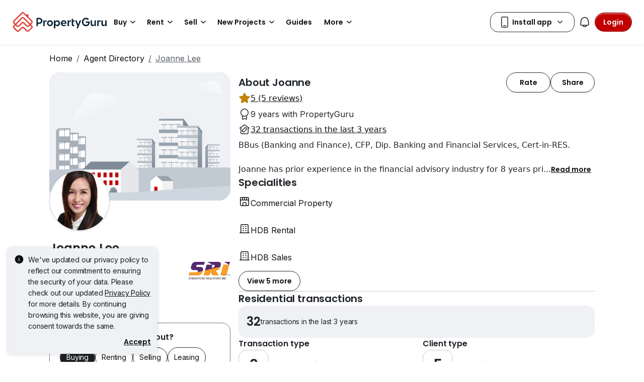

--- FILE ---
content_type: text/css
request_url: https://cdn.pgimgs.com/marketplace-web/_next/static/chunks/6ecc49f6c91679f7.css
body_size: 2248
content:
.agent-profile .page-header-container{border-bottom:1px solid var(--border-active-secondary)}@media (max-width:991.98px){.agent-profile .page-header-container{z-index:3;position:fixed;top:0;left:0;right:0}.agent-profile .page-header-container+.page-body-container{padding-top:81px}}.agent-profile .page-body-container .body-section-gap{gap:32px}.agent-profile .page-body-container .divider-gap{margin-top:32px;margin-bottom:32px}@media (min-width:992px){.agent-profile .page-body-container .page-body__wrapper .page-body__left-slot{width:376px;min-width:376px}}.agent-profile .page-body-container__left-slot-footer{display:none}@media (min-width:992px){.agent-profile .page-body-container__left-slot-footer{display:block}}.agent-profile .page-footer-container{background-color:var(--fill-neutral-secondary);border-top:1px solid var(--border-active-secondary);z-index:1;position:fixed;bottom:0;left:0;right:0}@media (min-width:992px){.agent-profile .page-footer-container{display:none}}@media (max-width:991.98px){html body{padding-bottom:83px}}.modal.show+.modal-backdrop,.native-modal.show+.modal-backdrop{z-index:1056}.modal.show+.modal-backdrop+.hui-modal,.native-modal.show+.modal-backdrop+.hui-modal{z-index:1057}.action-feedback-wrapper{z-index:1058}:not(.gallery-preview-modal,.edit-profile-picture-modal,.edit-profile-picture-frames-modal,.edit-profile-picture-modal,.media-crop-modal).modal.show .modal-dialog .hui-modal-footer{border-top:1px solid var(--border-active-secondary);margin-bottom:4px}.multi-feature-lock .hui-svgicon{-ms-flex-negative:0;flex-shrink:0}
.page-body{display:-ms-flexbox;display:flex}.page-body--default{gap:24px}@media (min-width:992px){.page-body{-ms-flex-align:self-start;align-items:self-start}}.page-body--flat-on-mobile{-ms-flex-direction:column;flex-direction:column;gap:32px}@media (min-width:992px){.page-body--flat-on-mobile{-ms-flex-direction:row;flex-direction:row;gap:24px}}.page-body .page-body--sticky{position:sticky;top:16px}.page-body .page-body--scrollable{overflow-y:auto}.page-body .min-w-0{min-width:0}
.about-details-wrapper .bg-gold .hui-svgicon{background-color:var(--icon-brand-gold)}
.expandable-text.truncate{text-overflow:ellipsis;-webkit-line-clamp:var(--line-clamp,3);-webkit-box-orient:vertical;display:-webkit-box;overflow:hidden}
.round-button.hui-button{justify-content:center;align-items:center;width:48px;height:48px;padding:0;display:-ms-inline-flexbox;display:inline-flex}.round-button.hui-button.btn-sm{width:40px;height:40px}.round-button.btn-secondary,.round-button.btn-secondary:hover{border-color:var(--border-active-secondary)}.round-button.btn-secondary:disabled,.round-button.btn-secondary:hover:disabled{border-color:var(--fill-inactive-primary);background-color:var(--fill-inactive-primary)}
.page-section--secondary{background-color:var(--fill-neutral-primary);padding:16px}.page-section--secondary .btn-round{background-color:var(--fill-neutral-secondary)}.page-section--rounded-border{border-radius:var(--pg-border-radius-large)}.page-section__content-wrapper__action-button-wrapper button{min-width:88px}.page-section__content-wrapper__subtitle{color:var(--text-active-secondary)}.page-section--locked{position:relative}.page-section--locked .page-section__content-wrapper__header{padding-bottom:0}
.agent-rating-review-modal .body{-ms-flex-direction:column;flex-direction:column;align-self:stretch;align-items:flex-start;gap:24px;display:-ms-flexbox;display:flex}.agent-rating-review-modal .body .loading-container{-ms-flex-direction:column;flex-direction:column;justify-content:center;align-items:center;gap:16px;width:100%;padding:48px 24px;display:-ms-flexbox;display:flex}.agent-rating-review-modal .body .loading-container .loading-text{text-align:center}.agent-rating-review-modal .body .error-container{-ms-flex-direction:column;flex-direction:column;justify-content:center;align-items:center;gap:16px;width:100%;padding:48px 24px;display:-ms-flexbox;display:flex}.agent-rating-review-modal .body .error-container .error-text{text-align:center}.agent-rating-review-modal .body .error-container .retry-button{min-width:120px}.agent-rating-review-modal .body .no-reviews-container{justify-content:center;width:100%;padding:24px;display:-ms-flexbox;display:flex}.agent-rating-review-modal .body .loading-more-container{justify-content:center;align-items:center;gap:8px;padding:16px;display:-ms-flexbox;display:flex}.agent-rating-review-modal .body .load-more-trigger{width:100%;min-height:20px}.agent-rating-review-modal .body .stars-container{-ms-flex-direction:row;flex-direction:row;align-self:stretch;align-items:center;gap:4px;display:-ms-flexbox;display:flex}.agent-rating-review-modal .body .rating-details-container{-ms-flex-direction:column;flex-direction:column;align-self:stretch;align-items:center;gap:24px;display:-ms-flexbox;display:flex}.agent-rating-review-modal .body .rating-details-container .rating-summary-container{align-self:stretch;align-items:center;gap:16px;display:-ms-flexbox;display:flex}.agent-rating-review-modal .body .rating-details-container .rating-summary-container .rating-title{margin-bottom:unset}.agent-rating-review-modal .body .rating-details-container .rating-summary-container .rating-breakdown-container{-ms-flex-direction:column;flex-direction:column;-ms-flex:1 0 0;flex:1 0 0;justify-content:center;align-items:flex-start;gap:4px;display:-ms-flexbox;display:flex}.agent-rating-review-modal .body .rating-details-container .rating-buckets-container{-ms-flex-direction:column;flex-direction:column;align-self:stretch;align-items:flex-start;gap:16px;display:-ms-flexbox;display:flex}.agent-rating-review-modal .body .rating-details-container .rating-buckets-container .rating-bucket-item-container{-ms-flex-direction:row;flex-direction:row;align-self:stretch;align-items:center;gap:4px;display:-ms-flexbox;display:flex}.agent-rating-review-modal .body .rating-details-container .rating-buckets-container .rating-bucket-item-container .item-stars-container{align-items:center;gap:4px;display:-ms-flexbox;display:flex}.agent-rating-review-modal .body .rating-details-container .rating-factors-container{-ms-flex-direction:column;flex-direction:column;align-self:stretch;align-items:flex-start;gap:8px;display:-ms-flexbox;display:flex}.agent-rating-review-modal .body .rating-details-container .rating-factors-container .rating-factor-items-container{align-self:stretch;align-items:flex-start;gap:24px;display:-ms-flexbox;display:flex}.agent-rating-review-modal .body .rating-details-container .rating-factors-container .rating-factor-items-container .rating-item-container{-ms-flex-direction:column;flex-direction:column;align-items:center;gap:4px;display:-ms-flexbox;display:flex}.agent-rating-review-modal .body .rating-details-container .rating-factors-container .rating-factor-items-container .rating-item-container .performance-label{margin-bottom:unset}.agent-rating-review-modal .body .rating-details-container .rating-factors-container .rating-factor-items-container .rating-item-container .item-rate-container{aspect-ratio:1;background:var(--fill-neutral-primary);border-radius:8px;-ms-flex-direction:column;flex-direction:column;justify-content:center;align-self:stretch;align-items:center;gap:8px;width:64px;height:64px;padding:8px 4px;display:-ms-flexbox;display:flex}.agent-rating-review-modal .body .rating-details-container .rating-factors-container .rating-factor-items-container .rating-item-container .item-rate-container .item-title-container{color:var(--text-active-secondary);justify-content:center;align-self:stretch;align-items:center;display:-ms-flexbox;display:flex}.agent-rating-review-modal .body .rating-details-container .rating-factors-container .rating-factor-items-container .rating-item-container .item-rate-container .item-title-container .performance-rating{margin-bottom:unset}.agent-rating-review-modal .body .info-note-section{align-self:stretch;align-items:flex-start;gap:8px;display:-ms-flexbox;display:flex}.agent-rating-review-modal .body .reviews-section-container{justify-content:space-between;align-self:stretch;align-items:center;display:-ms-flexbox;display:flex}.agent-rating-review-modal .body .reviews-section-container .reviews-header{-ms-flex-direction:column;flex-direction:column;align-items:flex-start;width:82px;display:-ms-flexbox;display:flex}.agent-rating-review-modal .body .reviews-list-container{-ms-flex-direction:column;flex-direction:column;align-self:stretch;align-items:flex-start;gap:40px;display:-ms-flexbox;display:flex}.agent-rating-review-modal .body .reviews-list-container .review-item-container{-ms-flex-direction:column;flex-direction:column;align-self:stretch;align-items:flex-start;gap:16px;display:-ms-flexbox;display:flex}.agent-rating-review-modal .body .reviews-list-container .review-item-container .review-item-header{justify-content:space-between;align-self:stretch;align-items:flex-start;display:-ms-flexbox;display:flex}.agent-rating-review-modal .body .reviews-list-container .review-item-container .review-item-header .reviewer-details-container{-ms-flex-direction:column;flex-direction:column;align-items:flex-start;gap:4px;width:232px;display:-ms-flexbox;display:flex}
.button-sets{-ms-flex-direction:column;flex-direction:column;gap:16px;display:-ms-flexbox;display:flex}.button-sets__pair-wrapper{grid-template-columns:1fr 1fr;gap:16px;display:grid}.button-sets__pair-wrapper .btn:last-child:nth-child(odd){grid-column:1/-1}
.about-details-modal .about-details-modal__description__text-input .hui-textinput__wrapper,.about-details-modal .about-details-modal__description__text-input textarea{min-height:84px}
.icon-label .hui-checkbox{pointer-events:none}.icon-label .hui-checkbox .form-check-input{margin-top:0}.icon-label__item:hover .hui-checkbox .form-check-input[type=checkbox]:not(:indeterminate,:checked){background:var(--fill-hover-primary)}.icon-label__item--not-clickable{pointer-events:none}mark.highlighted-label{background-color:unset;letter-spacing:-.005rem;color:var(--text-active-quaternary);padding:0;font-family:Poppins,sans-serif;font-size:1rem;font-weight:600;line-height:1.5rem}
.pin-container{cursor:pointer;width:32px;height:32px}.pin-container--active{width:48px;height:48px}.pin-container__item{width:inherit;height:inherit;white-space:nowrap;border:2px solid var(--border-active-secondary);-webkit-box-shadow:var(--pg-hard-down-small);box-shadow:var(--pg-hard-down-small);border-radius:100px;-ms-flex-negative:0;flex-shrink:0;justify-content:center;align-items:center;display:-ms-inline-flexbox;display:inline-flex;position:relative}.pin-container__item--blue{background-color:var(--fill-brand-blue)}.pin-container__item--blue .pin-container__item-text{color:var(--text-active-tertiary)}.pin-container__item--black{background-color:var(--fill-active-tertiary)}.pin-container__item--black .pin-container__item-text{color:var(--text-active-tertiary)}.pin-container__item:before{content:"";background-color:inherit;border:2px solid var(--border-active-secondary);border-top:0;border-left:0;width:8px;height:8px;position:absolute;bottom:-5px;-webkit-transform:rotate(45deg);transform:rotate(45deg)}.pin-container__item-icon{width:100%;height:100%}.pin-container__item-icon.svg-icon-wrapper,.pin-container__item-icon.svg-icon-wrapper path{fill:var(--icon-active-tertiary)}.pin-container__item-hole{background-color:var(--fill-static-primary);border-radius:50%;width:12px;height:12px}.pin-container__item-hole--active{width:20px;height:20px}
.hui-card.base-card{width:200px}.hui-card.base-card .hui-card.base-card__body{-ms-flex-direction:column;flex-direction:column;gap:4px;padding:8px;display:-ms-flexbox;display:flex}.hui-card.base-card .hui-card.base-card__description,.hui-card.base-card .hui-card.base-card__icon-text,.hui-card.base-card .hui-card.base-card__link,.hui-card.base-card .hui-card.base-card__title{color:var(--text-active-primary)}.hui-card.base-card .hui-card.base-card__link{letter-spacing:-.01rem;font-family:Inter,sans-serif;font-size:.875rem;font-weight:400;line-height:1.25rem}
.listing-card.base-card{min-height:304px}.listing-card .clip-one-line{text-overflow:ellipsis;white-space:nowrap;width:100%;display:inline-block;overflow:hidden}
.listing-card-list{position:relative}.listing-card-list .hui-carousel .swiper{border-radius:0}.listing-card-list .hui-carousel .swiper .swiper-slide{width:auto!important}.listing-card-list--extra-padding .hui-carousel .swiper{padding:var(--pg-grid-space-unit-3x)0}.listing-card-list .pin-container{position:absolute;top:8px;left:4px}
.active-listings-wrapper__controls__select-btn .hui-textinput__wrapper .form-control{width:100%;max-width:90px}.active-listings-wrapper__controls .chip-group{background:0 0}.active-listings-wrapper__no-data-container{height:328px}@media (min-width:992px){.active-listings-wrapper__no-data-container{height:598px}}
.map-preview{border-radius:0;width:100%;height:100%;-webkit-transition:all .3s;transition:all .3s}.map-preview--fullscreen{z-index:1050;background-color:var(--fill-neutral-primary);width:100vw;height:100vh;position:fixed;top:0;left:0}.map-preview--fullscreen .map-preview__container__map{border-radius:0;width:100vw;height:100vh}.map-preview__container{-webkit-transition:all .3s;transition:all .3s;position:relative}.map-preview__container__map{-webkit-box-sizing:border-box;box-sizing:border-box;border-radius:16px;width:100%;height:328px;position:relative;overflow:hidden}.map-preview__container__map__spinner{z-index:1;background-color:#0009;justify-content:center;align-items:center;width:100%;height:100%;display:-ms-flexbox;display:flex;position:absolute}@media (min-width:992px){.map-preview__container__map{height:598px}}.map-preview__container__controls{z-index:1;-ms-flex-direction:column;flex-direction:column;align-items:end;gap:12px;display:-ms-flexbox;display:flex;position:absolute;bottom:16px;right:16px}.map-preview__container-header{z-index:1051;background-color:#0000;position:absolute;top:0;left:0;right:0}.map-preview__container-header .hui-textinput__wrapper .form-control{width:100%;max-width:90px}.map-preview__container .listing-card-popover{width:100%;max-width:400px}.map-preview__container .listing-card-popover .hui-button{background-color:var(--fill-static-primary)}.map-preview-popover.fade{background:0 0;border:none}.map-preview-popover{border:none}.map-preview-popover .listing-card-popover{border-radius:var(--bs-border-radius-lg);width:248px}
.award-card__image.hui-image{width:64px;height:64px}.award-card__content .expandable-text>div{font-size:.75rem}
/*# sourceMappingURL=508bc9bf377ab068.css.map*/

--- FILE ---
content_type: text/css
request_url: https://cdn.pgimgs.com/marketplace-web/_next/static/chunks/6bfa7875699625b5.css
body_size: 211
content:
.agent-review-modal-root .modal-body{-ms-flex-direction:column;flex-direction:column;gap:24px;display:-ms-flexbox;display:flex}.agent-review-modal-root .modal-body .overall-rating-container .experience-input-length{text-align:end}.agent-review-modal-root .modal-body .overall-rating-container .overall-experience .overall-experience-input{border-radius:16px;height:84px}.agent-review-modal-root .modal-body .overall-rating-container .overall-experience .overall-experience-input.form-control{background-image:none}.agent-review-modal-root .modal-body .overall-rating-container .overall-experience .experience-validation-text{margin-top:4px}.agent-review-modal-root .modal-body .overall-rating-container .rating-input-root{padding:0 8px 4px}.agent-review-modal-root .modal-body .rating-factors-container .rating-factor-heading{border-bottom:1px solid var(--pg-grey);margin-bottom:8px;padding-bottom:8px}.agent-review-modal-root .modal-body .rating-factors-container .rating-factor-body{padding-left:8px}.agent-review-modal-root .modal-body .contact-details-root{padding-bottom:20px}.agent-review-modal-root .modal-footer{border:0;-ms-flex-direction:column-reverse;flex-direction:column-reverse;align-items:center;gap:16px}.agent-review-modal-root .modal-footer .terms-and-conditions{color:var(--text-active-secondary)}.agent-review-modal-root .modal-footer .terms-and-conditions a{color:var(--pg-brand-primary);text-decoration:none}.agent-review-modal-root .modal-footer .btn{text-wrap:nowrap;align-self:stretch}@media (min-width:768px){.agent-review-modal-root .modal-dialog{min-width:700px}.agent-review-modal-root .modal-body .rating-factors-container .rating-factor-body{padding-left:0}.agent-review-modal-root .modal-footer{-ms-flex-flow:row;flex-flow:row}.agent-review-modal-root .modal-footer .terms-and-conditions{text-align:left}}
.contact-details-form-root{margin-top:20px}.contact-details-form-root .form-inputs{-ms-flex-direction:column;flex-direction:column;gap:12px;margin-top:8px;padding:0;display:-ms-flexbox;display:flex}@media (min-width:768px){.contact-details-form-root .form-inputs{-ms-flex-direction:row;flex-direction:row}}.contact-details-form-root .form-inputs .input-field{align-items:flex-start;width:290px}.contact-details-form-root .form-inputs .full-name-text.form-control,.contact-details-form-root .form-inputs .mobile-number-text.form-control{background-image:none}
.rating-factor-container{border-bottom:1px solid var(--pg-grey);-ms-flex-direction:column;flex-direction:column;justify-content:space-between;align-self:stretch;align-items:baseline;gap:8px;padding:8px 0;display:-ms-flexbox;display:flex}.rating-factor-container .rating-input-root .rating-indicator-text{min-width:80px}@media (min-width:768px){.rating-factor-container{-ms-flex-direction:row;flex-direction:row;display:-ms-flexbox;display:flex}.rating-factor-container .rating-title-row{-ms-flex-direction:column;flex-direction:column;display:-ms-flexbox;display:flex}.rating-factor-container .rating-title-row .title{padding-left:12px}}
.rating-input-root .rating-div{-ms-flex-positive:0;flex-grow:0;align-items:center;gap:8px;padding:0 16px 0 0;display:-ms-flexbox;display:flex}.rating-input-root .rating-label{min-width:100px}
/*# sourceMappingURL=87e61a6d48d81827.css.map*/

--- FILE ---
content_type: text/javascript
request_url: https://cdn.pgimgs.com/marketplace-web/_next/static/chunks/eea2d7e7fc75887b.js
body_size: 22565
content:
(globalThis.TURBOPACK||(globalThis.TURBOPACK=[])).push(["object"==typeof document?document.currentScript:void 0,692095,790829,511939,106048,746909,913228,e=>{"use strict";var t=e.i(221453),n=e.i(252895),r=e.i(675387),o=e.i(715463);function l(e,t){if(null==e)return{};var n,r,l=(0,o.default)(e,t);if(Object.getOwnPropertySymbols){var i=Object.getOwnPropertySymbols(e);for(r=0;r<i.length;r++)n=i[r],-1===t.indexOf(n)&&({}).propertyIsEnumerable.call(e,n)&&(l[n]=e[n])}return l}e.i(223808);var i=e.i(203537),a=e.i(530658),u="label";e.i(929958);var c=e.i(519394);function s(e){return"string"==typeof e?e:u}function f(e,t){return Object.prototype.hasOwnProperty.call(e,t)}var d=0;function p(e){return"function"==typeof e}function h(e){return"string"==typeof e}function v(){}function m(e,t){var n={};return t.forEach(function(t){n[t]=e[t]}),n}let b=function(e,t){var n;return!h(e)&&(f(e,"paginationOption")||f(e,"customOption"))?e[s(t)]:(n=p(t)?t(e):h(e)?e:e[t],h(n)||(0,c.default)(!1),n)},g=function(e,t){var n=t.allowNew,r=t.labelKey,o=t.text;return!!n&&!!o.trim()&&(p(n)?n(e,t):!e.some(function(e){return b(e,r)===o}))};var y=e.i(910612);function w(e,t){if(!h(e))return e[t]}var O=[{base:"A",letters:"AⒶＡÀÁÂẦẤẪẨÃĀĂẰẮẴẲȦǠÄǞẢÅǺǍȀȂẠẬẶḀĄȺⱯ"},{base:"AA",letters:"Ꜳ"},{base:"AE",letters:"ÆǼǢ"},{base:"AO",letters:"Ꜵ"},{base:"AU",letters:"Ꜷ"},{base:"AV",letters:"ꜸꜺ"},{base:"AY",letters:"Ꜽ"},{base:"B",letters:"BⒷＢḂḄḆɃƂƁ"},{base:"C",letters:"CⒸＣĆĈĊČÇḈƇȻꜾ"},{base:"D",letters:"DⒹＤḊĎḌḐḒḎĐƋƊƉꝹÐ"},{base:"DZ",letters:"ǱǄ"},{base:"Dz",letters:"ǲǅ"},{base:"E",letters:"EⒺＥÈÉÊỀẾỄỂẼĒḔḖĔĖËẺĚȄȆẸỆȨḜĘḘḚƐƎ"},{base:"F",letters:"FⒻＦḞƑꝻ"},{base:"G",letters:"GⒼＧǴĜḠĞĠǦĢǤƓꞠꝽꝾ"},{base:"H",letters:"HⒽＨĤḢḦȞḤḨḪĦⱧⱵꞍ"},{base:"I",letters:"IⒾＩÌÍÎĨĪĬİÏḮỈǏȈȊỊĮḬƗ"},{base:"J",letters:"JⒿＪĴɈ"},{base:"K",letters:"KⓀＫḰǨḲĶḴƘⱩꝀꝂꝄꞢ"},{base:"L",letters:"LⓁＬĿĹĽḶḸĻḼḺŁȽⱢⱠꝈꝆꞀ"},{base:"LJ",letters:"Ǉ"},{base:"Lj",letters:"ǈ"},{base:"M",letters:"MⓂＭḾṀṂⱮƜ"},{base:"N",letters:"NⓃＮǸŃÑṄŇṆŅṊṈȠƝꞐꞤ"},{base:"NJ",letters:"Ǌ"},{base:"Nj",letters:"ǋ"},{base:"O",letters:"OⓄＯÒÓÔỒỐỖỔÕṌȬṎŌṐṒŎȮȰÖȪỎŐǑȌȎƠỜỚỠỞỢỌỘǪǬØǾƆƟꝊꝌ"},{base:"OI",letters:"Ƣ"},{base:"OO",letters:"Ꝏ"},{base:"OU",letters:"Ȣ"},{base:"OE",letters:"Œ"},{base:"oe",letters:"œ"},{base:"P",letters:"PⓅＰṔṖƤⱣꝐꝒꝔ"},{base:"Q",letters:"QⓆＱꝖꝘɊ"},{base:"R",letters:"RⓇＲŔṘŘȐȒṚṜŖṞɌⱤꝚꞦꞂ"},{base:"S",letters:"SⓈＳẞŚṤŜṠŠṦṢṨȘŞⱾꞨꞄ"},{base:"T",letters:"TⓉＴṪŤṬȚŢṰṮŦƬƮȾꞆ"},{base:"TZ",letters:"Ꜩ"},{base:"U",letters:"UⓊＵÙÚÛŨṸŪṺŬÜǛǗǕǙỦŮŰǓȔȖƯỪỨỮỬỰỤṲŲṶṴɄ"},{base:"V",letters:"VⓋＶṼṾƲꝞɅ"},{base:"VY",letters:"Ꝡ"},{base:"W",letters:"WⓌＷẀẂŴẆẄẈⱲ"},{base:"X",letters:"XⓍＸẊẌ"},{base:"Y",letters:"YⓎＹỲÝŶỸȲẎŸỶỴƳɎỾ"},{base:"Z",letters:"ZⓏＺŹẐŻŽẒẔƵȤⱿⱫꝢ"},{base:"a",letters:"aⓐａẚàáâầấẫẩãāăằắẵẳȧǡäǟảåǻǎȁȃạậặḁąⱥɐ"},{base:"aa",letters:"ꜳ"},{base:"ae",letters:"æǽǣ"},{base:"ao",letters:"ꜵ"},{base:"au",letters:"ꜷ"},{base:"av",letters:"ꜹꜻ"},{base:"ay",letters:"ꜽ"},{base:"b",letters:"bⓑｂḃḅḇƀƃɓ"},{base:"c",letters:"cⓒｃćĉċčçḉƈȼꜿↄ"},{base:"d",letters:"dⓓｄḋďḍḑḓḏđƌɖɗꝺ"},{base:"dz",letters:"ǳǆ"},{base:"e",letters:"eⓔｅèéêềếễểẽēḕḗĕėëẻěȅȇẹệȩḝęḙḛɇɛǝ"},{base:"f",letters:"fⓕｆḟƒꝼ"},{base:"g",letters:"gⓖｇǵĝḡğġǧģǥɠꞡᵹꝿ"},{base:"h",letters:"hⓗｈĥḣḧȟḥḩḫẖħⱨⱶɥ"},{base:"hv",letters:"ƕ"},{base:"i",letters:"iⓘｉìíîĩīĭïḯỉǐȉȋịįḭɨı"},{base:"j",letters:"jⓙｊĵǰɉ"},{base:"k",letters:"kⓚｋḱǩḳķḵƙⱪꝁꝃꝅꞣ"},{base:"l",letters:"lⓛｌŀĺľḷḹļḽḻſłƚɫⱡꝉꞁꝇ"},{base:"lj",letters:"ǉ"},{base:"m",letters:"mⓜｍḿṁṃɱɯ"},{base:"n",letters:"nⓝｎǹńñṅňṇņṋṉƞɲŉꞑꞥ"},{base:"nj",letters:"ǌ"},{base:"o",letters:"oⓞｏòóôồốỗổõṍȭṏōṑṓŏȯȱöȫỏőǒȍȏơờớỡởợọộǫǭøǿɔꝋꝍɵ"},{base:"oi",letters:"ƣ"},{base:"ou",letters:"ȣ"},{base:"oo",letters:"ꝏ"},{base:"p",letters:"pⓟｐṕṗƥᵽꝑꝓꝕ"},{base:"q",letters:"qⓠｑɋꝗꝙ"},{base:"r",letters:"rⓡｒŕṙřȑȓṛṝŗṟɍɽꝛꞧꞃ"},{base:"s",letters:"sⓢｓßśṥŝṡšṧṣṩșşȿꞩꞅẛ"},{base:"t",letters:"tⓣｔṫẗťṭțţṱṯŧƭʈⱦꞇ"},{base:"tz",letters:"ꜩ"},{base:"u",letters:"uⓤｕùúûũṹūṻŭüǜǘǖǚủůűǔȕȗưừứữửựụṳųṷṵʉ"},{base:"v",letters:"vⓥｖṽṿʋꝟʌ"},{base:"vy",letters:"ꝡ"},{base:"w",letters:"wⓦｗẁẃŵẇẅẘẉⱳ"},{base:"x",letters:"xⓧｘẋẍ"},{base:"y",letters:"yⓨｙỳýŷỹȳẏÿỷẙỵƴɏỿ"},{base:"z",letters:"zⓩｚźẑżžẓẕƶȥɀⱬꝣ"}].reduce(function(e,t){var n=t.base;return t.letters.split("").forEach(function(t){e[t]=n}),e},{});function x(e){return e.normalize("NFD").replace(RegExp("[".concat("̀-ͯ").concat("゙゚","]"),"g"),"").replace(/[^\u0000-\u007E]/g,function(e){return O[e]||e})}var R=e.i(374463),E={};function S(e,t){if(!e&&-1!==t.indexOf("deprecated")){if(E[t])return;E[t]=!0}for(var n=arguments.length,r=Array(n>2?n-2:0),o=2;o<n;o++)r[o-2]=arguments[o];R.default.apply(void 0,[e,"[react-bootstrap-typeahead] ".concat(t)].concat(r))}function j(e,t,n){var r=e,o=t;return n.caseSensitive||(r=r.toLowerCase(),o=o.toLowerCase()),n.ignoreDiacritics&&(r=x(r),o=x(o)),-1!==o.indexOf(r)}function C(e,t){var n=t.filterBy,r=t.labelKey,o=t.multiple,l=t.selected,i=t.text;if(o&&l.some(function(t){return(0,y.default)(t,e)}))return!1;if(p(r))return j(i,r(e),t);var a=n.slice();return(h(r)&&-1===a.indexOf(r)&&a.unshift(r),h(e))?(S(a.length<=1,"You cannot filter by properties when `option` is a string."),j(i,e,t)):a.some(function(n){var r=w(e,n);return h(r)||(S(!1,"Fields passed to `filterBy` should have string values. Value will be converted to a string; results may be unexpected."),r=String(r)),j(i,r,t)})}function P(e){return null!=e.selectionStart}var I=/[\u0300-\u036F]/;function D(e,t){var n,r=RegExp(("string"!=typeof(n=x(t))&&(0,c.default)(!1),n.replace(/[|\\{}()[\]^$+*?.]/g,"\\$&").replace(/-/g,"\\x2d")),"i").exec(x(e));if(!r)return null;var o=r.index,l=r[0].length;if(I.test(e)){for(var i=0;i<=o;i++)I.test(e[i])&&(o+=1);for(var a=o;a<=o+l;a++)I.test(e[a])&&(l+=1)}return{end:o+l,start:o}}let k=function(e){var t=e.activeIndex,n=e.initialItem,r=e.isFocused,o=e.isMenuShown,l=e.labelKey,i=e.multiple,a=e.selected,u=e.text;if(!u||!r||!o||!n||!h(n)&&f(n,"customOption")||!h(n)&&n.disabled||t>-1||a.length&&!i)return"";var c=b(n,l),s=D(c.toLowerCase(),u.toLowerCase());return s&&0===s.start?u+c.slice(s.end,c.length):""};var _=e.i(944967);function M(){var e=arguments.length>0&&void 0!==arguments[0]?arguments[0]:"",t=arguments.length>1?arguments[1]:void 0;return"".concat(e,"-item-").concat(t)}var T=["activeIndex","id","isFocused","isMenuShown","multiple","onClick","onFocus","placeholder"];function N(e,t){var n=Object.keys(e);if(Object.getOwnPropertySymbols){var r=Object.getOwnPropertySymbols(e);t&&(r=r.filter(function(t){return Object.getOwnPropertyDescriptor(e,t).enumerable})),n.push.apply(n,r)}return n}function F(e){for(var t=1;t<arguments.length;t++){var n=null!=arguments[t]?arguments[t]:{};t%2?N(Object(n),!0).forEach(function(t){(0,r.default)(e,t,n[t])}):Object.getOwnPropertyDescriptors?Object.defineProperties(e,Object.getOwnPropertyDescriptors(n)):N(Object(n)).forEach(function(t){Object.defineProperty(e,t,Object.getOwnPropertyDescriptor(n,t))})}return e}let L=function(e){var t=e.activeIndex,n=e.id,o=e.isFocused,i=e.isMenuShown,a=e.multiple,u=e.onClick,c=e.onFocus,s=e.placeholder,d=l(e,T);return function(){var e,l=arguments.length>0&&void 0!==arguments[0]?arguments[0]:{},p=f(l,"className")?String(l.className):void 0;return F(F(F(F({autoComplete:"off",placeholder:s,type:"text"},l),d),{},{"aria-activedescendant":t>=0?M(n,t):void 0,"aria-autocomplete":"both","aria-expanded":i,"aria-haspopup":"listbox","aria-multiselectable":a||void 0,"aria-owns":i?n:void 0,className:(0,_.default)((e={},(0,r.default)(e,p||"",!a),(0,r.default)(e,"focus",o),e))},a&&{inputClassName:p}),{},{onClick:u,onFocus:c,role:"combobox"})}},A=function(e){var t=e.activeItem,n=e.labelKey,r=e.multiple,o=e.selected,l=e.text;return t?b(t,n):!r&&o.length&&o[0]?b(o[0],n):l},B=function(e){var t=e.allowNew,n=e.highlightOnlyResult,r=e.results;return!!n&&!t&&1===r.length&&!w(r[0],"disabled")};function K(e,t,n){for(var r,o=e;(r=n[o])&&w(r,"disabled");)o+="ArrowUp"===t?-1:1;return o}function H(e){e.preventDefault()}var W=["className","isInvalid","isValid","size"];function V(e,t){var n=Object.keys(e);if(Object.getOwnPropertySymbols){var r=Object.getOwnPropertySymbols(e);t&&(r=r.filter(function(t){return Object.getOwnPropertyDescriptor(e,t).enumerable})),n.push.apply(n,r)}return n}function z(e){for(var t=1;t<arguments.length;t++){var n=null!=arguments[t]?arguments[t]:{};t%2?V(Object(n),!0).forEach(function(t){(0,r.default)(e,t,n[t])}):Object.getOwnPropertyDescriptors?Object.defineProperties(e,Object.getOwnPropertyDescriptors(n)):V(Object(n)).forEach(function(t){Object.defineProperty(e,t,Object.getOwnPropertyDescriptor(n,t))})}return e}function Y(e){var t=e.className,n=e.isInvalid,r=e.isValid,o=e.size;return z(z({},l(e,W)),{},{className:(0,_.default)("form-control","rbt-input",{"form-control-lg":"lg"===o,"form-control-sm":"sm"===o,"is-invalid":n,"is-valid":r},t)})}var q=[{alt:"onBlur",prop:"onBlur"},{alt:"onInputChange",prop:"onChange"},{alt:"onFocus",prop:"onFocus"},{alt:"onKeyDown",prop:"onKeyDown"}],U=i.default.oneOf(["lg","sm"]);function X(e,t){return function(n,o,l){i.default.checkPropTypes((0,r.default)({},o,e),n,"prop",l),p(t)&&t(n,o,l)}}function $(e,t,n){S(null!=e[t],"The prop `".concat(t,"` is required to make `").concat(n,"` ")+"accessible for users of assistive technologies such as screen readers.")}var J=i.default.oneOfType([i.default.object,i.default.string]);i.default.number,i.default.bool.isRequired,i.default.number,i.default.func.isRequired,i.default.arrayOf(J),i.default.node,i.default.node,i.default.bool;var Z=e.i(578298),G=e.i(668328),Q=e.i(680738),ee=e.i(583270),et=e.i(600015),en=e.i(984311),er=(0,n.createContext)({activeIndex:-1,hintText:"",id:"",initialItem:null,inputNode:null,isOnlyResult:!1,onActiveItemChange:v,onAdd:v,onInitialItemChange:v,onMenuItemClick:v,setItem:v}),eo=function(){return(0,n.useContext)(er)};function el(e,t){var n=Object.keys(e);if(Object.getOwnPropertySymbols){var r=Object.getOwnPropertySymbols(e);t&&(r=r.filter(function(t){return Object.getOwnPropertyDescriptor(e,t).enumerable})),n.push.apply(n,r)}return n}function ei(e){for(var t=1;t<arguments.length;t++){var n=null!=arguments[t]?arguments[t]:{};t%2?el(Object(n),!0).forEach(function(t){(0,r.default)(e,t,n[t])}):Object.getOwnPropertyDescriptors?Object.defineProperties(e,Object.getOwnPropertyDescriptors(n)):el(Object(n)).forEach(function(t){Object.defineProperty(e,t,Object.getOwnPropertyDescriptor(n,t))})}return e}var ea=["activeIndex","disabled","id","inputRef","isFocused","isMenuShown","multiple","onBlur","onChange","onClick","onFocus","onKeyDown","placeholder"],eu=["activeIndex","hideMenu","isMenuShown","labelKey","onClear","onHide","onRemove","results","selected","text","toggleMenu"],ec=["activeIndex","id","initialItem","inputNode","onActiveItemChange","onAdd","onInitialItemChange","onMenuItemClick","setItem"];let es=function(e){var t=e.allowNew,r=e.children,o=e.initialItem,l=e.isMenuShown,i=e.onAdd,a=e.onInitialItemChange,u=e.onKeyDown,c=e.onMenuToggle,s=e.results,f=e.selectHint,d=k(e);(0,n.useEffect)(function(){t||s.length||a()});var h=(0,n.useRef)(!0);(0,n.useEffect)(function(){if(h.current){h.current=!1;return}c(l)},[l,c]);var v=ei(ei({},m(e,eu)),{},{getInputProps:L(ei(ei({},m(e,ea)),{},{onKeyDown:function(t){if(u(t),o){var n,r="Enter"===t.key&&B(e),l=d&&(n=!1,"ArrowRight"===t.key&&(n=!P(t.currentTarget)||t.currentTarget.selectionStart===t.currentTarget.value.length),"Tab"===t.key&&(t.preventDefault(),n=!0),f?f(n,t):n);(r||l)&&i(o)}},value:A(e)}))}),b=ei(ei({},m(e,ec)),{},{hintText:d,isOnlyResult:B(e)});return n.default.createElement(er.Provider,{value:b},p(r)?r(v):r)};function ef(e,t){var n=Object.keys(e);if(Object.getOwnPropertySymbols){var r=Object.getOwnPropertySymbols(e);t&&(r=r.filter(function(t){return Object.getOwnPropertyDescriptor(e,t).enumerable})),n.push.apply(n,r)}return n}function ed(e){for(var t=1;t<arguments.length;t++){var n=null!=arguments[t]?arguments[t]:{};t%2?ef(Object(n),!0).forEach(function(t){(0,r.default)(e,t,n[t])}):Object.getOwnPropertyDescriptors?Object.defineProperties(e,Object.getOwnPropertyDescriptors(n)):ef(Object(n)).forEach(function(t){Object.defineProperty(e,t,Object.getOwnPropertyDescriptor(n,t))})}return e}function ep(e){var t=e.defaultInputValue,n=e.defaultOpen,r=e.defaultSelected,o=e.maxResults,l=e.multiple,i=e.selected?e.selected.slice():r.slice(),a=t;return!l&&i.length&&(a=b(i[0],e.labelKey),i.length>1&&(i=i.slice(0,1))),{activeIndex:-1,activeItem:void 0,initialItem:void 0,isFocused:!1,selected:i,showMenu:n,shownResults:o,text:a}}function eh(e,t){return ed(ed({},ep(t)),{},{isFocused:e.isFocused,selected:[],text:""})}function ev(e){return ed(ed({},e),{},{isFocused:!0,showMenu:!0})}function em(e,t){var n=ep(t),r=n.activeIndex,o=n.activeItem,l=n.initialItem,i=n.shownResults;return ed(ed({},e),{},{activeIndex:r,activeItem:o,initialItem:l,showMenu:!1,shownResults:i})}function eb(e,t){return e.showMenu?em(e,t):ed(ed({},e),{},{showMenu:!0})}var eg=["onChange"];function ey(e,t){var n=Object.keys(e);if(Object.getOwnPropertySymbols){var r=Object.getOwnPropertySymbols(e);t&&(r=r.filter(function(t){return Object.getOwnPropertyDescriptor(e,t).enumerable})),n.push.apply(n,r)}return n}function ew(e){for(var t=1;t<arguments.length;t++){var n=null!=arguments[t]?arguments[t]:{};t%2?ey(Object(n),!0).forEach(function(t){(0,r.default)(e,t,n[t])}):Object.getOwnPropertyDescriptors?Object.defineProperties(e,Object.getOwnPropertyDescriptors(n)):ey(Object(n)).forEach(function(t){Object.defineProperty(e,t,Object.getOwnPropertyDescriptor(n,t))})}return e}var eO={allowNew:i.default.oneOfType([i.default.bool,i.default.func]),autoFocus:i.default.bool,caseSensitive:X(i.default.bool,function(e){var t=e.caseSensitive,n=e.filterBy;S(!t||"function"!=typeof n,"Your `filterBy` function will override the `caseSensitive` prop.")}),defaultInputValue:X(i.default.string,function(e){var t=e.defaultInputValue,n=e.defaultSelected,r=e.multiple,o=e.selected,l=n.length?"defaultSelected":"selected";S(!(!r&&t&&(n.length||o&&o.length)),"`defaultInputValue` will be overridden by the value from `".concat(l,"`."))}),defaultOpen:i.default.bool,defaultSelected:X(i.default.arrayOf(J),function(e){var t=e.defaultSelected;S(e.multiple||t.length<=1,"You are passing multiple options to the `defaultSelected` prop of a Typeahead in single-select mode. The selections will be truncated to a single selection.")}),filterBy:i.default.oneOfType([i.default.arrayOf(i.default.string.isRequired),i.default.func]),highlightOnlyResult:X(i.default.bool,function(e){var t=e.allowNew;S(!(e.highlightOnlyResult&&t),"`highlightOnlyResult` will not work with `allowNew`.")}),id:X(i.default.oneOfType([i.default.number,i.default.string]),$),ignoreDiacritics:X(i.default.bool,function(e){var t=e.filterBy;S(e.ignoreDiacritics||"function"!=typeof t,"Your `filterBy` function will override the `ignoreDiacritics` prop.")}),labelKey:X(i.default.oneOfType([i.default.string,i.default.func]),function(e){var t=e.allowNew;S(!(p(e.labelKey)&&t),"`labelKey` must be a string when `allowNew={true}`.")}),maxResults:i.default.number,minLength:i.default.number,multiple:i.default.bool,onBlur:i.default.func,onChange:i.default.func,onFocus:i.default.func,onInputChange:i.default.func,onKeyDown:i.default.func,onMenuToggle:i.default.func,onPaginate:i.default.func,open:i.default.bool,options:i.default.arrayOf(J).isRequired,paginate:i.default.bool,selected:X(i.default.arrayOf(J),function(e){var t=e.multiple,n=e.onChange,r=e.selected;S(t||!r||r.length<=1,"You are passing multiple options to the `selected` prop of a Typeahead in single-select mode. This may lead to unexpected behaviors or errors."),S(!r||r&&p(n),"You provided a `selected` prop without an `onChange` handler. If you want the typeahead to be uncontrolled, use `defaultSelected`. Otherwise, set `onChange`.")})},ex=function(e){(0,ee.default)(a,e);var o,i=(o=function(){if("undefined"==typeof Reflect||!Reflect.construct||Reflect.construct.sham)return!1;if("function"==typeof Proxy)return!0;try{return Boolean.prototype.valueOf.call(Reflect.construct(Boolean,[],function(){})),!0}catch(e){return!1}}(),function(){var e,t=(0,en.default)(a);return e=o?Reflect.construct(t,arguments,(0,en.default)(this).constructor):t.apply(this,arguments),(0,et.default)(this,e)});function a(){var e;(0,Z.default)(this,a);for(var t=arguments.length,n=Array(t),o=0;o<t;o++)n[o]=arguments[o];return e=i.call.apply(i,[this].concat(n)),(0,r.default)((0,Q.default)(e),"state",ep(e.props)),(0,r.default)((0,Q.default)(e),"inputNode",null),(0,r.default)((0,Q.default)(e),"isMenuShown",!1),(0,r.default)((0,Q.default)(e),"items",[]),(0,r.default)((0,Q.default)(e),"blur",function(){e.inputNode&&e.inputNode.blur(),e.hideMenu()}),(0,r.default)((0,Q.default)(e),"clear",function(){e.setState(eh)}),(0,r.default)((0,Q.default)(e),"focus",function(){e.inputNode&&e.inputNode.focus()}),(0,r.default)((0,Q.default)(e),"getInput",function(){return e.inputNode}),(0,r.default)((0,Q.default)(e),"inputRef",function(t){e.inputNode=t}),(0,r.default)((0,Q.default)(e),"setItem",function(t,n){e.items[n]=t}),(0,r.default)((0,Q.default)(e),"hideMenu",function(){e.setState(em)}),(0,r.default)((0,Q.default)(e),"toggleMenu",function(){e.setState(eb)}),(0,r.default)((0,Q.default)(e),"_handleActiveIndexChange",function(t){e.setState(function(e){return{activeIndex:t,activeItem:t>=0?e.activeItem:void 0}})}),(0,r.default)((0,Q.default)(e),"_handleActiveItemChange",function(t){(0,y.default)(t,e.state.activeItem)||e.setState({activeItem:t})}),(0,r.default)((0,Q.default)(e),"_handleBlur",function(t){t.persist(),e.setState({isFocused:!1},function(){return e.props.onBlur(t)})}),(0,r.default)((0,Q.default)(e),"_handleChange",function(t){e.props.onChange&&e.props.onChange(t)}),(0,r.default)((0,Q.default)(e),"_handleClear",function(){var t,n,r;e.inputNode&&(t=e.inputNode,(n=Object.getOwnPropertyDescriptor(window.HTMLInputElement.prototype,"value"))&&n.set&&n.set.call(t,""),r=new Event("input",{bubbles:!0}),t.dispatchEvent(r)),e.setState(eh,function(){e.props.multiple&&e._handleChange([])})}),(0,r.default)((0,Q.default)(e),"_handleClick",function(t){t.persist();var n,r=null==(n=e.props.inputProps)?void 0:n.onClick;e.setState(ev,function(){return p(r)&&r(t)})}),(0,r.default)((0,Q.default)(e),"_handleFocus",function(t){t.persist(),e.setState(ev,function(){return e.props.onFocus(t)})}),(0,r.default)((0,Q.default)(e),"_handleInitialItemChange",function(t){(0,y.default)(t,e.state.initialItem)||e.setState({initialItem:t})}),(0,r.default)((0,Q.default)(e),"_handleInputChange",function(t){t.persist();var n=t.currentTarget.value,r=e.props,o=r.multiple,l=r.onInputChange,i=e.state.selected.length&&!o;e.setState(function(e,t){var r=ep(t),o=r.activeIndex,l=r.activeItem,a=r.shownResults;return{activeIndex:o,activeItem:l,selected:i?[]:e.selected,showMenu:!0,shownResults:a,text:n}},function(){l(n,t),i&&e._handleChange([])})}),(0,r.default)((0,Q.default)(e),"_handleKeyDown",function(t){var n,r,o,l,i=e.state.activeItem;if(!e.isMenuShown){("ArrowUp"===t.key||"ArrowDown"===t.key)&&e.setState({showMenu:!0}),e.props.onKeyDown(t);return}switch(t.key){case"ArrowUp":case"ArrowDown":t.preventDefault(),e._handleActiveIndexChange((n=e.state.activeIndex,r=t.key,o=e.items,(l=K(l=n+("ArrowUp"===r?-1:1),r,o))===o.length?l=-1:-2===l&&(l=K(l=o.length-1,r,o)),l));break;case"Enter":t.preventDefault(),i&&e._handleMenuItemSelect(i,t);break;case"Escape":case"Tab":e.hideMenu()}e.props.onKeyDown(t)}),(0,r.default)((0,Q.default)(e),"_handleMenuItemSelect",function(t,n){w(t,"paginationOption")?e._handlePaginate(n):e._handleSelectionAdd(t)}),(0,r.default)((0,Q.default)(e),"_handlePaginate",function(t){t.persist(),e.setState(function(e,t){return{shownResults:e.shownResults+t.maxResults}},function(){return e.props.onPaginate(t,e.state.shownResults)})}),(0,r.default)((0,Q.default)(e),"_handleSelectionAdd",function(t){var n,r,o=e.props,l=o.multiple,i=o.labelKey,a=t;!h(a)&&a.customOption&&(a=ew(ew({},a),{},{id:(d+=1,String("new-id-")+d)})),l?(n=e.state.selected.concat(a),r=""):(n=[a],r=b(a,i)),e.setState(function(e,t){return ew(ew({},em(e,t)),{},{initialItem:a,selected:n,text:r})},function(){return e._handleChange(n)})}),(0,r.default)((0,Q.default)(e),"_handleSelectionRemove",function(t){var n=e.state.selected.filter(function(e){return!(0,y.default)(e,t)});e.focus(),e.setState(function(e,t){return ew(ew({},em(e,t)),{},{selected:n})},function(){return e._handleChange(n)})}),e}return(0,G.default)(a,[{key:"componentDidMount",value:function(){this.props.autoFocus&&this.focus()}},{key:"componentDidUpdate",value:function(e,t){var n,r,o,l,i,a=this.props,u=a.labelKey,c=a.multiple,s=a.selected;n=e.selected,(i=!s&&n)?(r="uncontrolled",o="controlled",l="an"):(r="controlled",o="uncontrolled",l="a"),S(!(i||s&&!n),"You are changing ".concat(l," ").concat(r," typeahead to be ").concat(o,". ")+"Input elements should not switch from ".concat(r," to ").concat(o," (or vice versa). ")+"Decide between using a controlled or uncontrolled element for the lifetime of the component."),s&&!(0,y.default)(s,t.selected)&&(this.setState({selected:s}),c||this.setState({text:s.length?b(s[0],u):""}))}},{key:"render",value:function(){var e=this.props,o=ew(ew({},(e.onChange,l(e,eg))),this.state),i=o.filterBy,a=o.labelKey,u=o.options,c=o.paginate,f=o.shownResults,d=o.text;this.isMenuShown=(v=o.open,m=o.minLength,b=o.showMenu,y=o.text,v||!1===v?v:!(y.length<m)&&b),this.items=[];var h=[];if(this.isMenuShown){var v,m,b,y,w,O,x=p(i)?i:C;h=u.filter(function(e){return x(e,o)});var R=c&&h.length>f;w=h,g(h=f&&!(f>=w.length)?w.slice(0,f):w,o)&&h.push((0,r.default)({customOption:!0},s(a),d)),R&&h.push((O={},(0,r.default)(O,s(a),""),(0,r.default)(O,"paginationOption",!0),O))}return n.default.createElement(es,(0,t.default)({},o,{hideMenu:this.hideMenu,inputNode:this.inputNode,inputRef:this.inputRef,isMenuShown:this.isMenuShown,onActiveItemChange:this._handleActiveItemChange,onAdd:this._handleSelectionAdd,onBlur:this._handleBlur,onChange:this._handleInputChange,onClear:this._handleClear,onClick:this._handleClick,onFocus:this._handleFocus,onHide:this.hideMenu,onInitialItemChange:this._handleInitialItemChange,onKeyDown:this._handleKeyDown,onMenuItemClick:this._handleMenuItemSelect,onRemove:this._handleSelectionRemove,results:h,setItem:this.setItem,toggleMenu:this.toggleMenu}))}}]),a}(n.default.Component);(0,r.default)(ex,"propTypes",eO),(0,r.default)(ex,"defaultProps",{allowNew:!1,autoFocus:!1,caseSensitive:!1,defaultInputValue:"",defaultOpen:!1,defaultSelected:[],filterBy:[],highlightOnlyResult:!1,ignoreDiacritics:!0,labelKey:u,maxResults:100,minLength:0,multiple:!1,onBlur:v,onFocus:v,onInputChange:v,onKeyDown:v,onMenuToggle:v,onPaginate:v,paginate:!0});var eR=["className","label","onClick","onKeyDown","size"],eE={label:i.default.string,onClick:i.default.func,onKeyDown:i.default.func,size:U},eS=function(e){var r=e.className,o=e.label,i=void 0===o?"Clear":o,a=e.onClick,u=e.onKeyDown,c=e.size,s=l(e,eR);return n.default.createElement("button",(0,t.default)({},s,{"aria-label":i,className:(0,_.default)("close","btn-close","rbt-close",{"rbt-close-lg":"lg"===c,"rbt-close-sm":"sm"===c},r),onClick:function(e){e.stopPropagation(),a&&a(e)},onKeyDown:function(e){"Backspace"===e.key&&e.preventDefault(),u&&u(e)},type:"button"}),n.default.createElement("span",{"aria-hidden":"true",className:"rbt-close-content"},"×"),n.default.createElement("span",{className:"sr-only visually-hidden"},i))};eS.propTypes=eE;var ej={label:i.default.string},eC=function(e){var t=e.label;return n.default.createElement("div",{className:"rbt-loader spinner-border spinner-border-sm",role:"status"},n.default.createElement("span",{className:"sr-only visually-hidden"},void 0===t?"Loading...":t))};eC.propTypes=ej;var eP=e.i(750776);function eI(e,t){return function(e){if(Array.isArray(e))return e}(e)||function(e,t){var n=null==e?null:"undefined"!=typeof Symbol&&e[Symbol.iterator]||e["@@iterator"];if(null!=n){var r,o,l,i,a=[],u=!0,c=!1;try{if(l=(n=n.call(e)).next,0===t){if(Object(n)!==n)return;u=!1}else for(;!(u=(r=l.call(n)).done)&&(a.push(r.value),a.length!==t);u=!0);}catch(e){c=!0,o=e}finally{try{if(!u&&null!=n.return&&(i=n.return(),Object(i)!==i))return}finally{if(c)throw o}}return a}}(e,t)||(0,eP.default)(e,t)||function(){throw TypeError("Invalid attempt to destructure non-iterable instance.\nIn order to be iterable, non-array objects must have a [Symbol.iterator]() method.")}()}var eD=e.i(297083),ek=e.i(878420),e_=e.i(64386),eM=e.i(346715),eT=e.i(817556),eN=Math.min,eF=Math.max,eL=Math.round,eA=Math.floor,eB=function(e){return{x:e,y:e}},eK={left:"right",right:"left",bottom:"top",top:"bottom"},eH={start:"end",end:"start"};function eW(e,t){return"function"==typeof e?e(t):e}function eV(e){return e.split("-")[0]}function ez(e){return e.split("-")[1]}function eY(e){return"y"===e?"height":"width"}var eq=new Set(["top","bottom"]);function eU(e){return eq.has(eV(e))?"y":"x"}function eX(e){return"x"===eU(e)?"y":"x"}function e$(e){return e.replace(/start|end/g,function(e){return eH[e]})}var eJ=["left","right"],eZ=["right","left"],eG=["top","bottom"],eQ=["bottom","top"];function e0(e){return e.replace(/left|right|bottom|top/g,function(e){return eK[e]})}function e1(e){var t=e.x,n=e.y,r=e.width,o=e.height;return{width:r,height:o,top:n,left:t,right:t+r,bottom:n+o,x:t,y:n}}var e2=e.i(721281),e3=e.i(886513),e4=e.i(119468);function e9(e,t,n){var r,o=e.reference,l=e.floating,i=eU(t),a=eX(t),u=eY(a),c=eV(t),s="y"===i,f=o.x+o.width/2-l.width/2,d=o.y+o.height/2-l.height/2,p=o[u]/2-l[u]/2;switch(c){case"top":r={x:f,y:o.y-l.height};break;case"bottom":r={x:f,y:o.y+o.height};break;case"right":r={x:o.x+o.width,y:d};break;case"left":r={x:o.x-l.width,y:d};break;default:r={x:o.x,y:o.y}}switch(ez(t)){case"start":r[a]-=p*(n&&s?-1:1);break;case"end":r[a]+=p*(n&&s?-1:1)}return r}function e5(e,t){return(0,eD._)(function(){var n,r,o,l,i,a,u,c,s,f,d,p,h,v,m,b,g,y,w,O,x,R,E,S,j,C,P,I,D,k,_;return(0,eT._)(this,function(M){switch(M.label){case 0:var T;return void 0===t&&(t={}),r=e.x,o=e.y,l=e.platform,i=e.rects,a=e.elements,u=e.strategy,f=void 0===(s=(c=eW(t,e)).boundary)?"clippingAncestors":s,p=void 0===(d=c.rootBoundary)?"viewport":d,v=void 0===(h=c.elementContext)?"floating":h,b=void 0!==(m=c.altBoundary)&&m,y="number"!=typeof(T=void 0===(g=c.padding)?0:g)?(0,ek._)({top:0,right:0,bottom:0,left:0},T):{top:T,right:T,bottom:T,left:T},w="floating"===v?"reference":"floating",O=a[b?w:v],R=l.getClippingRect,E={},[4,null==l.isElement?void 0:l.isElement(O)];case 1:if(!(null==(n=M.sent())||n))return[3,2];return S=O,[3,5];case 2:if(j=O.contextElement)return[3,4];return[4,null==l.getDocumentElement?void 0:l.getDocumentElement(a.floating)];case 3:j=M.sent(),M.label=4;case 4:S=j,M.label=5;case 5:return[4,R.apply(l,[(E.element=S,E.boundary=f,E.rootBoundary=p,E.strategy=u,E)])];case 6:return x=e1.apply(void 0,[M.sent()]),C="floating"===v?{x:r,y:o,width:i.floating.width,height:i.floating.height}:i.reference,[4,null==l.getOffsetParent?void 0:l.getOffsetParent(a.floating)];case 7:return P=M.sent(),[4,null==l.isElement?void 0:l.isElement(P)];case 8:if(!M.sent())return[3,10];return[4,null==l.getScale?void 0:l.getScale(P)];case 9:return D=M.sent()||{x:1,y:1},[3,11];case 10:D={x:1,y:1},M.label=11;case 11:if(I=D,!l.convertOffsetParentRelativeRectToViewportRelativeRect)return[3,13];return[4,l.convertOffsetParentRelativeRectToViewportRelativeRect({elements:a,rect:C,offsetParent:P,strategy:u})];case 12:return _=M.sent(),[3,14];case 13:_=C,M.label=14;case 14:return k=e1.apply(void 0,[_]),[2,{top:(x.top-k.top+y.top)/I.y,bottom:(k.bottom-x.bottom+y.bottom)/I.y,left:(x.left-k.left+y.left)/I.x,right:(k.right-x.right+y.right)/I.x}]}})})()}var e8=e.i(167626);function e6(){return"undefined"!=typeof window}function e7(e){return tn(e)?(e.nodeName||"").toLowerCase():"#document"}function te(e){var t;return(null==e||null==(t=e.ownerDocument)?void 0:t.defaultView)||window}function tt(e){var t;return null==(t=(tn(e)?e.ownerDocument:e.document)||window.document)?void 0:t.documentElement}function tn(e){return!!e6()&&((0,e8._)(e,Node)||(0,e8._)(e,te(e).Node))}function tr(e){return!!e6()&&((0,e8._)(e,Element)||(0,e8._)(e,te(e).Element))}function to(e){return!!e6()&&((0,e8._)(e,HTMLElement)||(0,e8._)(e,te(e).HTMLElement))}function tl(e){return!!e6()&&"undefined"!=typeof ShadowRoot&&((0,e8._)(e,ShadowRoot)||(0,e8._)(e,te(e).ShadowRoot))}var ti=new Set(["inline","contents"]);function ta(e){var t=tg(e),n=t.overflow,r=t.overflowX,o=t.overflowY,l=t.display;return/auto|scroll|overlay|hidden|clip/.test(n+o+r)&&!ti.has(l)}var tu=new Set(["table","td","th"]),tc=[":popover-open",":modal"];function ts(e){return tc.some(function(t){try{return e.matches(t)}catch(e){return!1}})}var tf=["transform","translate","scale","rotate","perspective"],td=["transform","translate","scale","rotate","perspective","filter"],tp=["paint","layout","strict","content"];function th(e){var t=tv(),n=tr(e)?tg(e):e;return tf.some(function(e){return!!n[e]&&"none"!==n[e]})||!!n.containerType&&"normal"!==n.containerType||!t&&!!n.backdropFilter&&"none"!==n.backdropFilter||!t&&!!n.filter&&"none"!==n.filter||td.some(function(e){return(n.willChange||"").includes(e)})||tp.some(function(e){return(n.contain||"").includes(e)})}function tv(){return"undefined"!=typeof CSS&&!!CSS.supports&&CSS.supports("-webkit-backdrop-filter","none")}var tm=new Set(["html","body","#document"]);function tb(e){return tm.has(e7(e))}function tg(e){return te(e).getComputedStyle(e)}function ty(e){return tr(e)?{scrollLeft:e.scrollLeft,scrollTop:e.scrollTop}:{scrollLeft:e.scrollX,scrollTop:e.scrollY}}function tw(e){if("html"===e7(e))return e;var t=e.assignedSlot||e.parentNode||tl(e)&&e.host||tt(e);return tl(t)?t.host:t}function tO(e,t,n){void 0===t&&(t=[]),void 0===n&&(n=!0);var r,o=function e(t){var n=tw(t);return tb(n)?t.ownerDocument?t.ownerDocument.body:t.body:to(n)&&ta(n)?n:e(n)}(e),l=o===(null==(r=e.ownerDocument)?void 0:r.body),i=te(o);if(l){var a=tx(i);return t.concat(i,i.visualViewport||[],ta(o)?o:[],a&&n?tO(a):[])}return t.concat(o,tO(o,[],n))}function tx(e){return e.parent&&Object.getPrototypeOf(e.parent)?e.frameElement:null}function tR(e){var t=tg(e),n=parseFloat(t.width)||0,r=parseFloat(t.height)||0,o=to(e),l=o?e.offsetWidth:n,i=o?e.offsetHeight:r,a=eL(n)!==l||eL(r)!==i;return a&&(n=l,r=i),{width:n,height:r,$:a}}function tE(e){return tr(e)?e:e.contextElement}function tS(e){var t=tE(e);if(!to(t))return eB(1);var n=t.getBoundingClientRect(),r=tR(t),o=r.width,l=r.height,i=r.$,a=(i?eL(n.width):n.width)/o,u=(i?eL(n.height):n.height)/l;return a&&Number.isFinite(a)||(a=1),u&&Number.isFinite(u)||(u=1),{x:a,y:u}}var tj=eB(0);function tC(e){var t=te(e);return tv()&&t.visualViewport?{x:t.visualViewport.offsetLeft,y:t.visualViewport.offsetTop}:tj}function tP(e,t,n,r){void 0===t&&(t=!1),void 0===n&&(n=!1);var o,l=e.getBoundingClientRect(),i=tE(e),a=eB(1);t&&(r?tr(r)&&(a=tS(r)):a=tS(e));var u=(void 0===(o=n)&&(o=!1),r&&(!o||r===te(i))&&o)?tC(i):eB(0),c=(l.left+u.x)/a.x,s=(l.top+u.y)/a.y,f=l.width/a.x,d=l.height/a.y;if(i)for(var p=te(i),h=r&&tr(r)?te(r):r,v=p,m=tx(v);m&&r&&h!==v;){var b=tS(m),g=m.getBoundingClientRect(),y=tg(m),w=g.left+(m.clientLeft+parseFloat(y.paddingLeft))*b.x,O=g.top+(m.clientTop+parseFloat(y.paddingTop))*b.y;c*=b.x,s*=b.y,f*=b.x,d*=b.y,c+=w,s+=O,m=tx(v=te(m))}return e1({width:f,height:d,x:c,y:s})}function tI(e,t){var n=ty(e).scrollLeft;return t?t.left+n:tP(tt(e)).left+n}function tD(e,t){var n=e.getBoundingClientRect();return{x:n.left+t.scrollLeft-tI(e,n),y:n.top+t.scrollTop}}var tk=new Set(["absolute","fixed"]);function t_(e,t,n){if("viewport"===t)r=function(e,t){var n=te(e),r=tt(e),o=n.visualViewport,l=r.clientWidth,i=r.clientHeight,a=0,u=0;if(o){l=o.width,i=o.height;var c=tv();(!c||c&&"fixed"===t)&&(a=o.offsetLeft,u=o.offsetTop)}var s=tI(r);if(s<=0){var f=r.ownerDocument,d=f.body,p=getComputedStyle(d),h="CSS1Compat"===f.compatMode&&parseFloat(p.marginLeft)+parseFloat(p.marginRight)||0,v=Math.abs(r.clientWidth-d.clientWidth-h);v<=25&&(l-=v)}else s<=25&&(l+=s);return{width:l,height:i,x:a,y:u}}(e,n);else if("document"===t)o=tt(e),l=tt(o),i=ty(o),a=o.ownerDocument.body,u=eF(l.scrollWidth,l.clientWidth,a.scrollWidth,a.clientWidth),c=eF(l.scrollHeight,l.clientHeight,a.scrollHeight,a.clientHeight),s=-i.scrollLeft+tI(o),f=-i.scrollTop,"rtl"===tg(a).direction&&(s+=eF(l.clientWidth,a.clientWidth)-u),r={width:u,height:c,x:s,y:f};else if(tr(t))p=(d=tP(t,!0,"fixed"===n)).top+t.clientTop,h=d.left+t.clientLeft,v=to(t)?tS(t):eB(1),r={width:t.clientWidth*v.x,height:t.clientHeight*v.y,x:h*v.x,y:p*v.y};else{var r,o,l,i,a,u,c,s,f,d,p,h,v,m=tC(e);r={x:t.x-m.x,y:t.y-m.y,width:t.width,height:t.height}}return e1(r)}function tM(e,t,n){var r=to(t),o=tt(t),l="fixed"===n,i=tP(e,!0,l,t),a={scrollLeft:0,scrollTop:0},u=eB(0);if(r||!r&&!l)if(("body"!==e7(t)||ta(o))&&(a=ty(t)),r){var c=tP(t,!0,l,t);u.x=c.x+t.clientLeft,u.y=c.y+t.clientTop}else o&&(u.x=tI(o));l&&!r&&o&&(u.x=tI(o));var s=!o||r||l?eB(0):tD(o,a);return{x:i.left+a.scrollLeft-u.x-s.x,y:i.top+a.scrollTop-u.y-s.y,width:i.width,height:i.height}}function tT(e){return"static"===tg(e).position}function tN(e,t){if(!to(e)||"fixed"===tg(e).position)return null;if(t)return t(e);var n=e.offsetParent;return tt(e)===n&&(n=n.ownerDocument.body),n}function tF(e,t){var n,r=te(e);if(ts(e))return r;if(!to(e)){for(var o=tw(e);o&&!tb(o);){if(tr(o)&&!tT(o))return o;o=tw(o)}return r}for(var l=tN(e,t);l&&(n=l,tu.has(e7(n)))&&tT(l);)l=tN(l,t);return l&&tb(l)&&tT(l)&&!th(l)?r:l||function(e){for(var t=tw(e);to(t)&&!tb(t);){if(th(t))return t;if(ts(t))break;t=tw(t)}return null}(e)||r}var tL={convertOffsetParentRelativeRectToViewportRelativeRect:function(e){var t=e.elements,n=e.rect,r=e.offsetParent,o="fixed"===e.strategy,l=tt(r),i=!!t&&ts(t.floating);if(r===l||i&&o)return n;var a={scrollLeft:0,scrollTop:0},u=eB(1),c=eB(0),s=to(r);if((s||!s&&!o)&&(("body"!==e7(r)||ta(l))&&(a=ty(r)),to(r))){var f=tP(r);u=tS(r),c.x=f.x+r.clientLeft,c.y=f.y+r.clientTop}var d=!l||s||o?eB(0):tD(l,a);return{width:n.width*u.x,height:n.height*u.y,x:n.x*u.x-a.scrollLeft*u.x+c.x+d.x,y:n.y*u.y-a.scrollTop*u.y+c.y+d.y}},getDocumentElement:tt,getClippingRect:function(e){var t=e.element,n=e.boundary,r=e.rootBoundary,o=e.strategy,l="clippingAncestors"===n?ts(t)?[]:function(e,t){var n=t.get(e);if(n)return n;for(var r=tO(e,[],!1).filter(function(e){return tr(e)&&"body"!==e7(e)}),o=null,l="fixed"===tg(e).position,i=l?tw(e):e;tr(i)&&!tb(i);){var a=tg(i),u=th(i);u||"fixed"!==a.position||(o=null),(l?!u&&!o:!u&&"static"===a.position&&!!o&&tk.has(o.position)||ta(i)&&!u&&function e(t,n){var r=tw(t);return!(r===n||!tr(r)||tb(r))&&("fixed"===tg(r).position||e(r,n))}(e,i))?r=r.filter(function(e){return e!==i}):o=a,i=tw(i)}return t.set(e,r),r}(t,this._c):[].concat(n),i=(0,eM._)(l).concat([r]),a=i[0],u=i.reduce(function(e,n){var r=t_(t,n,o);return e.top=eF(r.top,e.top),e.right=eN(r.right,e.right),e.bottom=eN(r.bottom,e.bottom),e.left=eF(r.left,e.left),e},t_(t,a,o));return{width:u.right-u.left,height:u.bottom-u.top,x:u.left,y:u.top}},getOffsetParent:tF,getElementRects:function(e){return(0,eD._)(function(){var t,n,r,o;return(0,eT._)(this,function(l){switch(l.label){case 0:return t=this.getOffsetParent||tF,[4,(0,this.getDimensions)(e.floating)];case 1:return n=l.sent(),r={},o=[e.reference],[4,t(e.floating)];case 2:return[2,(r.reference=tM.apply(void 0,o.concat([l.sent(),e.strategy])),r.floating={x:0,y:0,width:n.width,height:n.height},r)]}})}).call(this)},getClientRects:function(e){return Array.from(e.getClientRects())},getDimensions:function(e){var t=tR(e);return{width:t.width,height:t.height}},getScale:tS,isElement:tr,isRTL:function(e){return"rtl"===tg(e).direction}};function tA(e,t){return e.x===t.x&&e.y===t.y&&e.width===t.width&&e.height===t.height}function tB(e,t,n,r){void 0===r&&(r={});var o,l=r.ancestorScroll,i=void 0===l||l,u=r.ancestorResize,c=void 0===u||u,s=r.elementResize,f=void 0===s?"function"==typeof ResizeObserver:s,d=r.layoutShift,p=void 0===d?"function"==typeof IntersectionObserver:d,h=r.animationFrame,v=void 0!==h&&h,m=tE(e),b=i||c?(0,eM._)(m?tO(m):[]).concat((0,eM._)(tO(t))):[];b.forEach(function(e){i&&e.addEventListener("scroll",n,{passive:!0}),c&&e.addEventListener("resize",n)});var g=m&&p?function(e,t){var n,r=null,o=tt(e);function l(){var e;clearTimeout(n),null==(e=r)||e.disconnect(),r=null}return!function i(a,u){void 0===a&&(a=!1),void 0===u&&(u=1),l();var c=e.getBoundingClientRect(),s=c.left,f=c.top,d=c.width,p=c.height;if(a||t(),d&&p){var h={rootMargin:-eA(f)+"px "+-eA(o.clientWidth-(s+d))+"px "+-eA(o.clientHeight-(f+p))+"px "+-eA(s)+"px",threshold:eF(0,eN(1,u))||1},v=!0;try{r=new IntersectionObserver(m,(0,e_._)((0,ek._)({},h),{root:o.ownerDocument}))}catch(e){r=new IntersectionObserver(m,h)}r.observe(e)}function m(t){var r=t[0].intersectionRatio;if(r!==u){if(!v)return i();r?i(!1,r):n=setTimeout(function(){i(!1,1e-7)},1e3)}1!==r||tA(c,e.getBoundingClientRect())||i(),v=!1}}(!0),l}(m,n):null,y=-1,w=null;f&&(w=new ResizeObserver(function(e){var r=(0,a._)(e,1)[0];r&&r.target===m&&w&&(w.unobserve(t),cancelAnimationFrame(y),y=requestAnimationFrame(function(){var e;null==(e=w)||e.observe(t)})),n()}),m&&!v&&w.observe(m),w.observe(t));var O=v?tP(e):null;return v&&function t(){var r=tP(e);O&&!tA(O,r)&&n(),O=r,o=requestAnimationFrame(t)}(),n(),function(){var e;b.forEach(function(e){i&&e.removeEventListener("scroll",n),c&&e.removeEventListener("resize",n)}),null==g||g(),null==(e=w)||e.disconnect(),w=null,v&&cancelAnimationFrame(o)}}var tK=function(e,t,n){var r,o=new Map,l=(0,ek._)({platform:tL},n),i=(0,e_._)((0,ek._)({},l.platform),{_c:o});return r=(0,e_._)((0,ek._)({},l),{platform:i}),(0,eD._)(function(){var n,o,l,i,a,u,c,s,f,d,p,h,v,m,b,g,y,w,O,x,R,E,S,j,C,P;return(0,eT._)(this,function(I){switch(I.label){case 0:return o=void 0===(n=r.placement)?"bottom":n,i=void 0===(l=r.strategy)?"absolute":l,u=void 0===(a=r.middleware)?[]:a,c=r.platform,s=u.filter(Boolean),[4,null==c.isRTL?void 0:c.isRTL(t)];case 1:return f=I.sent(),[4,c.getElementRects({reference:e,floating:t,strategy:i})];case 2:h=(p=e9(d=I.sent(),o,f)).x,v=p.y,m=o,b={},g=0,y=0,I.label=3;case 3:if(!(y<s.length))return[3,11];return O=(w=s[y]).name,[4,(0,w.fn)({x:h,y:v,initialPlacement:o,placement:m,strategy:i,middlewareData:b,rects:d,platform:c,elements:{reference:e,floating:t}})];case 4:if(R=(x=I.sent()).x,E=x.y,S=x.data,j=x.reset,h=null!=R?R:h,v=null!=E?E:v,b=(0,e_._)((0,ek._)({},b),(0,e2._)({},O,(0,ek._)({},b[O],S))),!(j&&g<=50))return[3,10];if(g++,(void 0===j?"undefined":(0,e4._)(j))!=="object")return[3,9];if(j.placement&&(m=j.placement),!j.rects)return[3,8];if(!0!==j.rects)return[3,6];return[4,c.getElementRects({reference:e,floating:t,strategy:i})];case 5:return C=I.sent(),[3,7];case 6:C=j.rects,I.label=7;case 7:d=C,I.label=8;case 8:h=(P=e9(d,m,f)).x,v=P.y,I.label=9;case 9:y=-1,I.label=10;case 10:return y++,[3,3];case 11:return[2,{x:h,y:v,placement:m,strategy:i,middlewareData:b}]}})})()},tH=e.i(746843),tW="undefined"!=typeof document?n.useLayoutEffect:function(){};function tV(e,t){if(e===t)return!0;if((void 0===e?"undefined":(0,e4._)(e))!==(void 0===t?"undefined":(0,e4._)(t)))return!1;if("function"==typeof e&&e.toString()===t.toString())return!0;if(e&&t&&(void 0===e?"undefined":(0,e4._)(e))==="object"){if(Array.isArray(e)){if((n=e.length)!==t.length)return!1;for(r=n;0!=r--;)if(!tV(e[r],t[r]))return!1;return!0}if((n=(o=Object.keys(e)).length)!==Object.keys(t).length)return!1;for(r=n;0!=r--;)if(!({}).hasOwnProperty.call(t,o[r]))return!1;for(r=n;0!=r--;){var n,r,o,l=o[r];if(("_owner"!==l||!e.$$typeof)&&!tV(e[l],t[l]))return!1}return!0}return e!=e&&t!=t}function tz(e){return"undefined"==typeof window?1:(e.ownerDocument.defaultView||window).devicePixelRatio||1}function tY(e,t){var n=tz(e);return Math.round(t*n)/n}function tq(e){var t=n.useRef(e);return tW(function(){t.current=e}),t}var tU=function(e,t){var n;return(0,e_._)((0,ek._)({},(void 0===(n=e)&&(n={}),{name:"flip",options:n,fn:function(e){return(0,eD._)(function(){var t,r,o,l,i,a,u,c,s,f,d,p,h,v,m,b,g,y,w,O,x,R,E,S,j,C,P,I,D,k,_,M,T,N,F,L,A,B,K,H;return(0,eT._)(this,function(W){var V,z,Y,q,U,X,$,J,Z,G,Q,ee,et,en,er;switch(W.label){case 0:if(o=e.placement,l=e.middlewareData,i=e.rects,a=e.initialPlacement,u=e.platform,c=e.elements,d=void 0===(f=(s=eW(n,e)).mainAxis)||f,h=void 0===(p=s.crossAxis)||p,v=s.fallbackPlacements,b=void 0===(m=s.fallbackStrategy)?"bestFit":m,y=void 0===(g=s.fallbackAxisSideDirection)?"none":g,O=void 0===(w=s.flipAlignment)||w,x=(0,e3._)(s,["mainAxis","crossAxis","fallbackPlacements","fallbackStrategy","fallbackAxisSideDirection","flipAlignment"]),null!=(t=l.arrow)&&t.alignmentOffset)return[2,{}];return R=eV(o),E=eU(a),S=eV(a)===a,[4,null==u.isRTL?void 0:u.isRTL(c.floating)];case 1:return j=W.sent(),C=v||(S||!O?[e0(a)]:(z=e0(V=a),[e$(V),z,e$(z)])),P="none"!==y,!v&&P&&(I=C).push.apply(I,(0,eM._)((Y=a,q=O,U=y,X=j,$=ez(Y),J=function(e,t,n){switch(e){case"top":case"bottom":if(n)return t?eZ:eJ;return t?eJ:eZ;case"left":case"right":return t?eG:eQ;default:return[]}}(eV(Y),"start"===U,X),$&&(J=J.map(function(e){return e+"-"+$}),q&&(J=J.concat(J.map(e$)))),J))),D=[a].concat((0,eM._)(C)),[4,e5(e,x)];case 2:if(k=W.sent(),_=[],M=(null==(r=l.flip)?void 0:r.overflows)||[],d&&_.push(k[R]),h&&(Z=o,G=i,void 0===(Q=j)&&(Q=!1),ee=ez(Z),en=eY(et=eX(Z)),er="x"===et?ee===(Q?"end":"start")?"right":"left":"start"===ee?"bottom":"top",G.reference[en]>G.floating[en]&&(er=e0(er)),T=[er,e0(er)],_.push(k[T[0]],k[T[1]])),M=(0,eM._)(M).concat([{placement:o,overflows:_}]),!_.every(function(e){return e<=0})){if((A=D[L=((null==(N=l.flip)?void 0:N.index)||0)+1])&&("alignment"!==h||E===eU(A)||M.every(function(e){return eU(e.placement)!==E||e.overflows[0]>0})))return[2,{data:{index:L,overflows:M},reset:{placement:A}}];if(!(B=null==(F=M.filter(function(e){return e.overflows[0]<=0}).sort(function(e,t){return e.overflows[1]-t.overflows[1]})[0])?void 0:F.placement))switch(b){case"bestFit":(H=null==(K=M.filter(function(e){if(P){var t=eU(e.placement);return t===E||"y"===t}return!0}).map(function(e){return[e.placement,e.overflows.filter(function(e){return e>0}).reduce(function(e,t){return e+t},0)]}).sort(function(e,t){return e[1]-t[1]})[0])?void 0:K[0])&&(B=H);break;case"initialPlacement":B=a}if(o!==B)return[2,{reset:{placement:B}}]}return[2,{}]}})})()}})),{options:[e,t]})},tX=function(e,t){var n;return(0,e_._)((0,ek._)({},(void 0===(n=e)&&(n={}),{name:"size",options:n,fn:function(e){return(0,eD._)(function(){var t,r,o,l,i,a,u,c,s,f,d,p,h,v,m,b,g,y,w,O,x,R,E,S,j,C,P,I,D,k;return(0,eT._)(this,function(_){switch(_.label){case 0:return o=e.placement,l=e.rects,i=e.platform,a=e.elements,s=void 0===(c=(u=eW(n,e)).apply)?function(){}:c,[4,e5(e,(0,e3._)(u,["apply"]))];case 1:if(f=_.sent(),d=eV(o),p=ez(o),h="y"===eU(o),m=(v=l.floating).width,b=v.height,"top"!==d&&"bottom"!==d)return[3,3];return g=d,[4,null==i.isRTL?void 0:i.isRTL(a.floating)];case 2:return y=p===(_.sent()?"start":"end")?"left":"right",[3,4];case 3:y=d,g="end"===p?"top":"bottom",_.label=4;case 4:return w=b-f.top-f.bottom,O=m-f.left-f.right,x=eN(b-f[g],w),R=eN(m-f[y],O),E=!e.middlewareData.shift,S=x,j=R,null!=(t=e.middlewareData.shift)&&t.enabled.x&&(j=O),null!=(r=e.middlewareData.shift)&&r.enabled.y&&(S=w),E&&!p&&(C=eF(f.left,0),P=eF(f.right,0),I=eF(f.top,0),D=eF(f.bottom,0),h?j=m-2*(0!==C||0!==P?C+P:eF(f.left,f.right)):S=b-2*(0!==I||0!==D?I+D:eF(f.top,f.bottom))),[4,s((0,e_._)((0,ek._)({},e),{availableWidth:j,availableHeight:S}))];case 5:return _.sent(),[4,i.getDimensions(a.floating)];case 6:if(k=_.sent(),m!==k.width||b!==k.height)return[2,{reset:{rects:!0}}];return[2,{}]}})})()}})),{options:[e,t]})};let t$=function(e,t){var r,o,l,i,u,c,s,f,d,p,h,v,m,b,g,y,w,O,x,R,E,S,j,C,P,I,D,k,_,M,T,N,F,L,A,B,K,H,W,V,z,Y,q,U,X,$,J,Z=eI((0,n.useState)(null),2),G=Z[0];return{innerRef:Z[1],style:(c=void 0===(u=(i={elements:{floating:G,reference:e},middleware:(r=[],t.flip&&r.push(tU()),"right"!==t.align&&"left"!==t.align&&r.push(tX({apply:function(e){var t=e.rects;Object.assign(e.elements.floating.style,{width:"".concat(t.reference.width,"px")})}})),r),placement:(o="right"===t.align?"end":"start",l=t.dropup?"top":"bottom","".concat(l,"-").concat(o)),strategy:t.positionFixed?"fixed":"absolute",whileElementsMounted:tB}).placement)?"bottom":u,f=void 0===(s=i.strategy)?"absolute":s,p=void 0===(d=i.middleware)?[]:d,h=i.platform,b=(m=void 0===(v=i.elements)?{}:v).reference,g=m.floating,w=void 0===(y=i.transform)||y,O=i.whileElementsMounted,x=i.open,E=(R=(0,a._)(n.useState({x:0,y:0,strategy:f,placement:c,middlewareData:{},isPositioned:!1}),2))[0],S=R[1],C=(j=(0,a._)(n.useState(p),2))[0],P=j[1],!tV(C,p)&&P(p),D=(I=(0,a._)(n.useState(null),2))[0],k=I[1],M=(_=(0,a._)(n.useState(null),2))[0],T=_[1],N=n.useCallback(function(e){e!==B.current&&(B.current=e,k(e))},[]),F=n.useCallback(function(e){e!==K.current&&(K.current=e,T(e))},[]),L=b||D,A=g||M,B=n.useRef(null),K=n.useRef(null),H=n.useRef(E),W=null!=O,V=tq(O),z=tq(h),Y=tq(x),q=n.useCallback(function(){if(B.current&&K.current){var e={placement:c,strategy:f,middleware:C};z.current&&(e.platform=z.current),tK(B.current,K.current,e).then(function(e){var t=(0,e_._)((0,ek._)({},e),{isPositioned:!1!==Y.current});U.current&&!tV(H.current,t)&&(H.current=t,tH.flushSync(function(){S(t)}))})}},[C,c,f,z,Y]),tW(function(){!1===x&&H.current.isPositioned&&(H.current.isPositioned=!1,S(function(e){return(0,e_._)((0,ek._)({},e),{isPositioned:!1})}))},[x]),U=n.useRef(!1),tW(function(){return U.current=!0,function(){U.current=!1}},[]),tW(function(){if(L&&(B.current=L),A&&(K.current=A),L&&A){if(V.current)return V.current(L,A,q);q()}},[L,A,q,V,W]),X=n.useMemo(function(){return{reference:B,floating:K,setReference:N,setFloating:F}},[N,F]),$=n.useMemo(function(){return{reference:L,floating:A}},[L,A]),J=n.useMemo(function(){var e={position:f,left:0,top:0};if(!$.floating)return e;var t=tY($.floating,E.x),n=tY($.floating,E.y);return w?(0,ek._)((0,e_._)((0,ek._)({},e),{transform:"translate("+t+"px, "+n+"px)"}),tz($.floating)>=1.5&&{willChange:"transform"}):{position:f,left:t,top:n}},[f,w,$.floating,E.x,E.y]),n.useMemo(function(){return(0,e_._)((0,ek._)({},E),{update:q,refs:X,elements:$,floatingStyles:J})},[E,q,X,$,J])).floatingStyles}};var tJ=["referenceElement","isMenuShown"],tZ="undefined"==typeof Element?v:Element,tG={align:i.default.oneOf(["justify","left","right"]),children:i.default.func.isRequired,dropup:i.default.bool,flip:i.default.bool,isMenuShown:i.default.bool,positionFixed:i.default.bool,referenceElement:i.default.instanceOf(tZ)},tQ=function(e){var t=e.referenceElement,n=e.isMenuShown,r=l(e,tJ),o=t$(t,r);return n?r.children(o):null};tQ.propTypes=tG;var t0=e.i(569753);let t1=function(e,t){var r=(0,n.useRef)(null);return(0,t0.default)(r,e,t),r};var t2=["children","onRootClose"];let t3=function(e){return(0,e.children)(t1(e.onRootClose,l(e,t2)))};var t4=["onBlur","onClick","onFocus","onRemove","option"];function t9(e,t){var n=Object.keys(e);if(Object.getOwnPropertySymbols){var r=Object.getOwnPropertySymbols(e);t&&(r=r.filter(function(t){return Object.getOwnPropertyDescriptor(e,t).enumerable})),n.push.apply(n,r)}return n}function t5(e){for(var t=1;t<arguments.length;t++){var n=null!=arguments[t]?arguments[t]:{};t%2?t9(Object(n),!0).forEach(function(t){(0,r.default)(e,t,n[t])}):Object.getOwnPropertyDescriptors?Object.defineProperties(e,Object.getOwnPropertyDescriptors(n)):t9(Object(n)).forEach(function(t){Object.defineProperty(e,t,Object.getOwnPropertyDescriptor(n,t))})}return e}i.default.func,i.default.func,i.default.func,i.default.func,J.isRequired;var t8=["active","children","className","onRemove","tabIndex"],t6=["children","option","readOnly"],t7=["ref"];function ne(e,t){var n=Object.keys(e);if(Object.getOwnPropertySymbols){var r=Object.getOwnPropertySymbols(e);t&&(r=r.filter(function(t){return Object.getOwnPropertyDescriptor(e,t).enumerable})),n.push.apply(n,r)}return n}function nt(e){for(var t=1;t<arguments.length;t++){var n=null!=arguments[t]?arguments[t]:{};t%2?ne(Object(n),!0).forEach(function(t){(0,r.default)(e,t,n[t])}):Object.getOwnPropertyDescriptors?Object.defineProperties(e,Object.getOwnPropertyDescriptors(n)):ne(Object(n)).forEach(function(t){Object.defineProperty(e,t,Object.getOwnPropertyDescriptor(n,t))})}return e}var nn=(0,n.forwardRef)(function(e,r){var o=e.active,i=e.children,a=e.className,u=e.onRemove,c=e.tabIndex,s=l(e,t8);return n.default.createElement("div",(0,t.default)({},s,{className:(0,_.default)("rbt-token","rbt-token-removeable",{"rbt-token-active":!!o},a),ref:r,tabIndex:c||0}),i,n.default.createElement(eS,{className:"rbt-token-remove-button",label:"Remove",onClick:u,tabIndex:-1}))}),nr=function(e){var t=e.children,r=e.className,o=e.disabled,l=e.href,i=(0,_.default)("rbt-token",{"rbt-token-disabled":o},r);return l&&!o?n.default.createElement("a",{className:i,href:l},t):n.default.createElement("div",{className:i},t)};let no=function(e){var r,o,i,a,u,c,s,f,d,h,v,m,b,g=e.children,y=e.option,w=e.readOnly,O=l(e,t6),x=(o=(r=nt(nt({},O),{},{option:y})).onBlur,i=r.onClick,a=r.onFocus,u=r.onRemove,c=r.option,s=l(r,t4),d=(f=eI((0,n.useState)(!1),2))[0],h=f[1],v=function(e){h(!1),o&&o(e)},m=function(){u&&u(c)},b=t1(v,t5(t5({},s),{},{disabled:!d})),{active:d,onBlur:v,onClick:function(e){h(!0),i&&i(e)},onFocus:function(e){h(!0),a&&a(e)},onKeyDown:function(e){"Backspace"===e.key&&d&&(e.preventDefault(),m())},onRemove:p(u)?m:void 0,ref:b}),R=x.ref,E=l(x,t7),S=n.default.createElement("div",{className:"rbt-token-label"},g);return!O.disabled&&!w&&p(E.onRemove)?n.default.createElement(nn,(0,t.default)({},O,E,{ref:R}),S):n.default.createElement(nr,O,S)};function nl(e,t){var n=arguments.length>2&&void 0!==arguments[2]?arguments[2]:"";return n&&(n=n.replace(n[0],n[0].toUpperCase())),["Top","Right","Bottom","Left"].map(function(r){return e["".concat(t).concat(r).concat(n)]}).join(" ")}var ni=function(){var e=eo(),t=e.hintText,r=e.inputNode,o=(0,n.useRef)(null);return(0,n.useEffect)(function(){var e=function(){o.current&&r&&(o.current.scrollLeft=r.scrollLeft)};return null==r||r.addEventListener("scroll",e),function(){null==r||r.removeEventListener("scroll",e)}},[r]),(0,n.useEffect)(function(){var e,t;r&&o.current&&(e=o.current,t=window.getComputedStyle(r),e.style.borderStyle=nl(t,"border","style"),e.style.borderWidth=nl(t,"border","width"),e.style.fontSize=t.fontSize,e.style.fontWeight=t.fontWeight,e.style.height=t.height,e.style.lineHeight=t.lineHeight,e.style.margin=nl(t,"margin"),e.style.padding=nl(t,"padding"))}),{hintRef:o,hintText:t}};let na=function(e){var t=e.children,r=e.className,o=ni(),l=o.hintRef,i=o.hintText;return n.default.createElement("div",{className:r,style:{display:"flex",flex:1,height:"100%",position:"relative"}},t,n.default.createElement("input",{"aria-hidden":!0,className:"rbt-input-hint",ref:l,readOnly:!0,style:{backgroundColor:"transparent",borderColor:"transparent",boxShadow:"none",color:"rgba(0, 0, 0, 0.54)",left:0,pointerEvents:"none",position:"absolute",top:0,width:"100%"},tabIndex:-1,value:i}))};e.s(["default",0,na],790829);var nu=(0,n.forwardRef)(function(e,r){return n.default.createElement("input",(0,t.default)({},e,{className:(0,_.default)("rbt-input-main",e.className),ref:r}))}),nc=["children","className","inputClassName","inputRef","referenceElementRef","selected"];let ns=function(e){var r=n.default.useRef(null),o=n.default.useRef(null),i=Y(e),a=i.children,u=i.className,c=i.inputClassName,s=(i.inputRef,i.referenceElementRef),f=i.selected,d=l(i,nc);function p(t){if(e.disabled)return void t.currentTarget.blur();var n=o.current;!n||t.currentTarget.contains(t.target)&&t.currentTarget!==t.target||(P(n)&&(n.selectionStart=n.value.length),n.focus())}return n.default.createElement("div",{className:(0,_.default)("rbt-input-multi",{disabled:e.disabled},u),onClick:p,onFocus:p,ref:s,tabIndex:-1},n.default.createElement("div",{className:"rbt-input-wrapper",ref:r},a,n.default.createElement(na,null,n.default.createElement(nu,(0,t.default)({},d,{className:c,onKeyDown:function(t){if("Backspace"===t.key&&f.length&&!e.value){t.preventDefault();var n,o=null==(n=r.current)?void 0:n.children;if(null!=o&&o.length){var l=o[o.length-2];null==l||l.focus()}}e.onKeyDown&&e.onKeyDown(t)},ref:function(t){o.current=t,e.inputRef(t)},style:{backgroundColor:"transparent",border:0,boxShadow:"none",cursor:"inherit",outline:"none",padding:0,width:"100%",zIndex:1}})))))};var nf=["inputRef","referenceElementRef"];let nd=function(e){var r=e.inputRef,o=e.referenceElementRef,i=l(e,nf);return n.default.createElement(na,null,n.default.createElement(nu,(0,t.default)({},Y(i),{ref:function(e){r(e),o(e)}})))};var np={children:i.default.string.isRequired,highlightClassName:i.default.string,search:i.default.string.isRequired},nh=function(e){var t=e.children,r=e.highlightClassName,o=void 0===r?"rbt-highlight-text":r,l=e.search;if(!l||!t)return n.default.createElement(n.default.Fragment,null,t);for(var i=0,a=t,u=[];a;){var c=D(a,l);if(!c){u.push(a);break}var s=a.slice(0,c.start);s&&u.push(s);var f=a.slice(c.start,c.end);u.push(n.default.createElement("mark",{className:o,key:i},f)),i+=1,a=a.slice(c.end)}return n.default.createElement(n.default.Fragment,null,u)};nh.propTypes=np,e.s(["default",0,nh],511939);var nv=function(e){return"object"==(void 0===e?"undefined":(0,e4._)(e))&&null!=e&&1===e.nodeType},nm=function(e,t){return(!t||"hidden"!==e)&&"visible"!==e&&"clip"!==e},nb=function(e,t){if(e.clientHeight<e.scrollHeight||e.clientWidth<e.scrollWidth){var n,r=getComputedStyle(e,null);return nm(r.overflowY,t)||nm(r.overflowX,t)||!!(n=function(e){if(!e.ownerDocument||!e.ownerDocument.defaultView)return null;try{return e.ownerDocument.defaultView.frameElement}catch(e){return null}}(e))&&(n.clientHeight<e.scrollHeight||n.clientWidth<e.scrollWidth)}return!1},ng=function(e,t,n,r,o,l,i,a){return l<e&&i>t||l>e&&i<t?0:l<=e&&a<=n||i>=t&&a>=n?l-e-r:i>t&&a<n||l<e&&a>n?i-t+o:0},ny=function(e){var t=e.parentElement;return null==t?e.getRootNode().host||null:t},nw=function(e,t){if("undefined"==typeof document)return[];var n,r,o,l,i,a=t.scrollMode,u=t.block,c=t.inline,s=t.boundary,f=t.skipOverflowHiddenElements,d="function"==typeof s?s:function(e){return e!==s};if(!nv(e))throw TypeError("Invalid target");for(var p=document.scrollingElement||document.documentElement,h=[],v=e;nv(v)&&d(v);){if((v=ny(v))===p){h.push(v);break}null!=v&&v===document.body&&nb(v)&&!nb(document.documentElement)||null!=v&&nb(v,f)&&h.push(v)}for(var m=null!=(o=null==(r=window.visualViewport)?void 0:r.width)?o:innerWidth,b=null!=(i=null==(l=window.visualViewport)?void 0:l.height)?i:innerHeight,g=window.scrollX,y=window.scrollY,w=e.getBoundingClientRect(),O=w.height,x=w.width,R=w.top,E=w.right,S=w.bottom,j=w.left,C={top:parseFloat((n=window.getComputedStyle(e)).scrollMarginTop)||0,right:parseFloat(n.scrollMarginRight)||0,bottom:parseFloat(n.scrollMarginBottom)||0,left:parseFloat(n.scrollMarginLeft)||0},P=C.top,I=C.right,D=C.bottom,k=C.left,_="start"===u||"nearest"===u?R-P:"end"===u?S+D:R+O/2-P+D,M="center"===c?j+x/2-k+I:"end"===c?E+I:j-k,T=[],N=0;N<h.length;N++){var F=h[N],L=F.getBoundingClientRect(),A=L.height,B=L.width,K=L.top,H=L.right,W=L.bottom,V=L.left;if("if-needed"===a&&R>=0&&j>=0&&S<=b&&E<=m&&(F===p&&!nb(F)||R>=K&&S<=W&&j>=V&&E<=H))break;var z=getComputedStyle(F),Y=parseInt(z.borderLeftWidth,10),q=parseInt(z.borderTopWidth,10),U=parseInt(z.borderRightWidth,10),X=parseInt(z.borderBottomWidth,10),$=0,J=0,Z="offsetWidth"in F?F.offsetWidth-F.clientWidth-Y-U:0,G="offsetHeight"in F?F.offsetHeight-F.clientHeight-q-X:0,Q="offsetWidth"in F?0===F.offsetWidth?0:B/F.offsetWidth:0,ee="offsetHeight"in F?0===F.offsetHeight?0:A/F.offsetHeight:0;if(p===F)$="start"===u?_:"end"===u?_-b:"nearest"===u?ng(y,y+b,b,q,X,y+_,y+_+O,O):_-b/2,J="start"===c?M:"center"===c?M-m/2:"end"===c?M-m:ng(g,g+m,m,Y,U,g+M,g+M+x,x),$=Math.max(0,$+y),J=Math.max(0,J+g);else{$="start"===u?_-K-q:"end"===u?_-W+X+G:"nearest"===u?ng(K,W,A,q,X+G,_,_+O,O):_-(K+A/2)+G/2,J="start"===c?M-V-Y:"center"===c?M-(V+B/2)+Z/2:"end"===c?M-H+U+Z:ng(V,H,B,Y,U+Z,M,M+x,x);var et=F.scrollLeft,en=F.scrollTop;$=0===ee?0:Math.max(0,Math.min(en+$/ee,F.scrollHeight-A/ee+G)),J=0===Q?0:Math.max(0,Math.min(et+J/Q,F.scrollWidth-B/Q+Z)),_+=en-$,M+=et-J}T.push({el:F,top:$,left:J})}return T},nO=function(e){return!1===e?{block:"end",inline:"nearest"}:e===Object(e)&&0!==Object.keys(e).length?e:{block:"start",inline:"nearest"}},nx=["label","onClick","option","position"];function nR(e,t){var n=Object.keys(e);if(Object.getOwnPropertySymbols){var r=Object.getOwnPropertySymbols(e);t&&(r=r.filter(function(t){return Object.getOwnPropertyDescriptor(e,t).enumerable})),n.push.apply(n,r)}return n}function nE(e){for(var t=1;t<arguments.length;t++){var n=null!=arguments[t]?arguments[t]:{};t%2?nR(Object(n),!0).forEach(function(t){(0,r.default)(e,t,n[t])}):Object.getOwnPropertyDescriptors?Object.defineProperties(e,Object.getOwnPropertyDescriptors(n)):nR(Object(n)).forEach(function(t){Object.defineProperty(e,t,Object.getOwnPropertyDescriptor(n,t))})}return e}J.isRequired,i.default.number;var nS=["active","children","className","disabled","onClick"],nj=(0,n.forwardRef)(function(e,r){var o=e.active,i=e.children,a=e.className,u=e.disabled,c=e.onClick,s=l(e,nS);return n.default.createElement("a",(0,t.default)({},s,{className:(0,_.default)("dropdown-item",{active:o,disabled:u},a),href:s.href||"#",onClick:function(e){e.preventDefault(),!u&&c&&c(e)},ref:r}),i)});function nC(e){var t,r,o,i,a,u,c,s,f,d,p,h,v,m,b,g;return n.default.createElement(nj,(t=e.label,r=e.onClick,o=e.option,i=e.position,a=l(e,nx),c=(u=eo()).activeIndex,s=u.id,f=u.isOnlyResult,d=u.onActiveItemChange,p=u.onInitialItemChange,h=u.onMenuItemClick,v=u.setItem,m=(0,n.useRef)(null),(0,n.useEffect)(function(){0===i&&p(o)}),(0,n.useEffect)(function(){if(i===c){d(o);var e=m.current;e&&function(e,t){if(e.isConnected&&function(e){for(var t=e;t&&t.parentNode;){if(t.parentNode===document)return!0;t=(0,e8._)(t.parentNode,ShadowRoot)?t.parentNode.host:t.parentNode}return!1}(e)){var n={top:parseFloat((a=window.getComputedStyle(e)).scrollMarginTop)||0,right:parseFloat(a.scrollMarginRight)||0,bottom:parseFloat(a.scrollMarginBottom)||0,left:parseFloat(a.scrollMarginLeft)||0};if("object"==(void 0===t?"undefined":(0,e4._)(t))&&"function"==typeof t.behavior)return t.behavior(nw(e,t));var r="boolean"==typeof t||null==t?void 0:t.behavior,o=!0,l=!1,i=void 0;try{for(var a,u,c=nw(e,nO(t))[Symbol.iterator]();!(o=(u=c.next()).done);o=!0){var s=u.value,f=s.el,d=s.top,p=s.left,h=d-n.top+n.bottom,v=p-n.left+n.right;f.scroll({top:h,left:v,behavior:r})}}catch(e){l=!0,i=e}finally{try{o||null==c.return||c.return()}finally{if(l)throw i}}}}(e,{boundary:e.parentNode,scrollMode:"if-needed"})}},[c,d,o,i]),b=(0,n.useCallback)(function(e){h(o,e),r&&r(e)},[r,h,o]),g=f||c===i,v(o,i),nE(nE({},a),{},{active:g,"aria-label":t,"aria-selected":g,id:M(s,i),onClick:b,onMouseDown:H,ref:m,role:"option"})))}e.s(["BaseMenuItem",()=>nj,"default",()=>nC],106048);var nP=["emptyLabel","innerRef","maxHeight","style"];function nI(e,t){var n=Object.keys(e);if(Object.getOwnPropertySymbols){var r=Object.getOwnPropertySymbols(e);t&&(r=r.filter(function(t){return Object.getOwnPropertyDescriptor(e,t).enumerable})),n.push.apply(n,r)}return n}function nD(e){for(var t=1;t<arguments.length;t++){var n=null!=arguments[t]?arguments[t]:{};t%2?nI(Object(n),!0).forEach(function(t){(0,r.default)(e,t,n[t])}):Object.getOwnPropertyDescriptors?Object.defineProperties(e,Object.getOwnPropertyDescriptors(n)):nI(Object(n)).forEach(function(t){Object.defineProperty(e,t,Object.getOwnPropertyDescriptor(n,t))})}return e}var nk={"aria-label":i.default.string,emptyLabel:i.default.node,id:X(i.default.oneOfType([i.default.number,i.default.string]),$),maxHeight:i.default.string},n_=function(e){var r=e.emptyLabel,o=e.innerRef,i=e.maxHeight,a=e.style,u=l(e,nP),c=0===n.Children.count(u.children)?n.default.createElement(nj,{disabled:!0,role:"option"},void 0===r?"No matches found.":r):u.children;return n.default.createElement("div",(0,t.default)({},u,{"aria-label":u["aria-label"]||"menu-options",className:(0,_.default)("rbt-menu","dropdown-menu","show",u.className),onMouseDown:H,ref:o,role:"listbox",style:nD(nD({},a),{},{display:"block",maxHeight:void 0===i?"300px":i,overflow:"auto"})}),c)};n_.propTypes=nk,n_.Divider=function(){return n.default.createElement("div",{className:"dropdown-divider",role:"separator"})},n_.Header=function(e){return n.default.createElement("div",(0,t.default)({},e,{className:"dropdown-header",role:"heading"}))},e.s(["default",0,n_],746909);var nM=["labelKey","newSelectionPrefix","options","paginationText","renderMenuItemChildren","text"],nT={newSelectionPrefix:i.default.node,paginationText:i.default.node,renderMenuItemChildren:i.default.func};function nN(e,t){return n.default.createElement(nh,{search:t.text},b(e,t.labelKey))}var nF=function(e){var r=e.labelKey,o=e.newSelectionPrefix,i=void 0===o?"New selection: ":o,a=e.options,u=e.paginationText,c=void 0===u?"Display additional results...":u,s=e.renderMenuItemChildren,f=void 0===s?nN:s,d=e.text,p=l(e,nM);return n.default.createElement(n_,(0,t.default)({},p,{key:d}),a.map(function(o,l){var a=b(o,r),u={disabled:!!w(o,"disabled"),label:a,option:o,position:l};return w(o,"customOption")?n.default.createElement(nC,(0,t.default)({},u,{className:"rbt-menu-custom-option",key:l,label:a}),i,n.default.createElement(nh,{search:d},a)):w(o,"paginationOption")?n.default.createElement(n.default.Fragment,{key:"pagination-option-divider"},n.default.createElement(n_.Divider,null),n.default.createElement(nC,(0,t.default)({},u,{className:"rbt-menu-pagination-option",label:h(c)?c:""}),c)):n.default.createElement(nC,(0,t.default)({},u,{key:l}),f(o,e,l))}))};function nL(e,t){var n=Object.keys(e);if(Object.getOwnPropertySymbols){var r=Object.getOwnPropertySymbols(e);t&&(r=r.filter(function(t){return Object.getOwnPropertyDescriptor(e,t).enumerable})),n.push.apply(n,r)}return n}function nA(e){for(var t=1;t<arguments.length;t++){var n=null!=arguments[t]?arguments[t]:{};t%2?nL(Object(n),!0).forEach(function(t){(0,r.default)(e,t,n[t])}):Object.getOwnPropertyDescriptors?Object.defineProperties(e,Object.getOwnPropertyDescriptors(n)):nL(Object(n)).forEach(function(t){Object.defineProperty(e,t,Object.getOwnPropertyDescriptor(n,t))})}return e}nF.propTypes=nT;var nB={clearButton:i.default.bool,inputProps:X(i.default.object,function(e){var t=e.inputProps;t&&"[object Object]"===Object.prototype.toString.call(t)&&q.forEach(function(e){var n=e.alt,r=e.prop;S(!t[r],"The `".concat(r,"` property of `inputProps` will be ignored.").concat(n?" Use the top-level `".concat(n,"` prop instead."):null))})}),isInvalid:i.default.bool,isLoading:i.default.bool,isValid:i.default.bool,renderInput:i.default.func,renderMenu:i.default.func,renderToken:i.default.func,size:U},nK=["align","dropup","flip","positionFixed"],nH=function(e){(0,ee.default)(i,e);var o,l=(o=function(){if("undefined"==typeof Reflect||!Reflect.construct||Reflect.construct.sham)return!1;if("function"==typeof Proxy)return!0;try{return Boolean.prototype.valueOf.call(Reflect.construct(Boolean,[],function(){})),!0}catch(e){return!1}}(),function(){var e,t=(0,en.default)(i);return e=o?Reflect.construct(t,arguments,(0,en.default)(this).constructor):t.apply(this,arguments),(0,et.default)(this,e)});function i(){var e;(0,Z.default)(this,i);for(var o=arguments.length,a=Array(o),u=0;u<o;u++)a[u]=arguments[u];return e=l.call.apply(l,[this].concat(a)),(0,r.default)((0,Q.default)(e),"_referenceElement",null),(0,r.default)((0,Q.default)(e),"referenceElementRef",function(t){e._referenceElement=t}),(0,r.default)((0,Q.default)(e),"_renderInput",function(r,o){var l=e.props,i=l.isInvalid,a=l.isValid,u=l.multiple,c=l.renderInput,s=l.renderToken,f=l.size;if(p(c))return c(r,o);var d=nA(nA({},r),{},{isInvalid:i,isValid:a,size:f});if(!u)return n.default.createElement(nd,d);var h=o.labelKey,v=o.onRemove,m=o.selected;return n.default.createElement(ns,(0,t.default)({},d,{placeholder:m.length?"":r.placeholder,selected:m}),m.map(function(e,t){return(s||function(e,t,r){return n.default.createElement(no,{disabled:t.disabled,key:r,onRemove:t.onRemove,option:e,tabIndex:t.tabIndex},b(e,t.labelKey))})(e,nA(nA({},d),{},{labelKey:h,onRemove:v}),t)}))}),(0,r.default)((0,Q.default)(e),"_renderMenu",function(r,o,l){var i=e.props,a=i.emptyLabel,u=i.id,c=i.maxHeight,s=i.newSelectionPrefix,f=i.paginationText,d=i.renderMenu,p=i.renderMenuItemChildren;return(d||function(e,r,o){return n.default.createElement(nF,(0,t.default)({},r,{labelKey:o.labelKey,options:e,text:o.text}))})(r,nA(nA({},o),{},{emptyLabel:a,id:u,maxHeight:c,newSelectionPrefix:s,paginationText:f,renderMenuItemChildren:p}),l)}),(0,r.default)((0,Q.default)(e),"_renderAux",function(t){var r,o=t.onClear,l=t.selected,i=e.props,a=i.clearButton,u=i.disabled,c=i.isLoading,s=i.size;return c?r=n.default.createElement(eC,null):a&&!u&&l.length&&(r=n.default.createElement(eS,{onClick:o,onMouseDown:H,size:s})),r?n.default.createElement("div",{className:(0,_.default)("rbt-aux",{"rbt-aux-lg":"lg"===s})},r):null}),e}return(0,G.default)(i,[{key:"render",value:function(){var e=this,r=this.props,o=r.children,l=r.className,i=r.instanceRef,a=r.open,u=r.options,c=r.style;return n.default.createElement(ex,(0,t.default)({},this.props,{options:u,ref:i}),function(r){var i=r.hideMenu,u=r.isMenuShown,s=r.results,f=e._renderAux(r);return n.default.createElement(t3,{disabled:a||!u,onRootClose:i},function(i){return n.default.createElement("div",{className:(0,_.default)("rbt",{"has-aux":!!f,"is-invalid":e.props.isInvalid,"is-valid":e.props.isValid},l),ref:i,style:nA(nA({},c),{},{outline:"none",position:"relative"}),tabIndex:-1},e._renderInput(nA(nA({},r.getInputProps(e.props.inputProps)),{},{referenceElementRef:e.referenceElementRef}),r),n.default.createElement(tQ,(0,t.default)({},m(e.props,nK),{isMenuShown:u,referenceElement:e._referenceElement}),function(t){return e._renderMenu(s,t,r)}),f,p(o)?o(r):o)})})}}]),i}(n.default.Component);(0,r.default)(nH,"propTypes",nB),(0,r.default)(nH,"defaultProps",{isLoading:!1});let nW=(0,n.forwardRef)(function(e,r){return n.default.createElement(nH,(0,t.default)({},e,{instanceRef:r}))});e.s(["default",0,nW],913228),e.s([],692095)}]);

//# sourceMappingURL=32c94b839d056f13.js.map

--- FILE ---
content_type: text/javascript
request_url: https://cdn.pgimgs.com/marketplace-web/_next/static/chunks/57432640400be25e.js
body_size: 11751
content:
(globalThis.TURBOPACK||(globalThis.TURBOPACK=[])).push(["object"==typeof document?document.currentScript:void 0,485558,e=>{"use strict";e.s([],411508),e.i(411508),e.s([],719837),e.i(719837);var t,n,i,a,o=e.i(878420),r=e.i(64386),l=e.i(530658),u=e.i(138773),s=e.i(409645),c=e.i(25244),d=e.i(623116),g=e.i(858399),f=e.i(718481),p=e.i(460158),m=e.i(84921);e.i(47194);var v=e.i(657858);e.i(319214);var C=e.i(898435),_=e.i(999310),E=e.i(466846),T=e.i(559780),A=e.i(944967),I=e.i(252895),y=e.i(56258),b=e.i(789089),h=e.i(589626),D=e.i(349371),S=e.i(721281);e.i(938643);var R=e.i(454148),P="Agent Profile Page",L={AGENT_NOT_ALLOWED:"agentNotAllowed",APPROVED:"approved",INVALID_CODE:"invalidCode",SUCCESS:"success",SUBMITTED:"submitted",SUBMITTED_LCM:"submittedLcm",USER_NOT_CONNECTED:"userNotContacted"},N={TOP:"TOP",BOTTOM:"BOTTOM"},O="contact_agent_user_intent",w=((t={}).UPDATE_PRE_QUALIFICATION_MODAL_VISIBILITY="UPDATE_PRE_QUALIFICATION_MODAL_VISIBILITY",t.UPDATE_USER_INTENT="UPDATE_USER_INTENT",t.UPDATE_PRE_QUALIFICATION_DATA="UPDATE_PRE_QUALIFICATION_DATA",t),M="Agent Profile Page",U=(i={},(0,S._)(i,R.ContactType.QR_CODE,"WHATSAPP"),(0,S._)(i,R.ContactType.WHATSAPP,"WHATSAPP"),(0,S._)(i,R.ContactType.LINE,"LINE"),(0,S._)(i,R.ContactType.REVEAL_PHONE_NUMBER,"PHONE_REVEAL"),(0,S._)(i,R.ContactType.PHONE_CALL,"CALL"),(0,S._)(i,R.ContactType.SEND_ENQUIRY,"CONTACT_FORM"),i),x=(0,I.createContext)({pageProps:null,interactiveData:{userIntent:null,preQualificationRef:{current:{isLoading:!1,isDataExpired:!1,data:null}},isPreQualificationActive:!1,enquiryContextRef:{current:null},shouldOpenPreQualificationModal:!1,trackingEventContextRef:{current:{}}},dispatch:function(){}}),k=function(e,t){switch(t.type){case w.UPDATE_PRE_QUALIFICATION_MODAL_VISIBILITY:return(0,r._)((0,o._)({},e),{shouldOpenPreQualificationModal:!!t.shouldOpenPreQualificationModal});case w.UPDATE_USER_INTENT:if(t.userIntent&&t.userIntent!==e.userIntent)return D.storage.setItem(O,JSON.stringify(t.userIntent)),(0,r._)((0,o._)({},e),{userIntent:t.userIntent});return e;case w.UPDATE_PRE_QUALIFICATION_DATA:return e.preQualificationRef.current={isLoading:!1,isDataExpired:!!t.preQualificationData&&(0,h.hasExceedTwoWeeks)(t.preQualificationData.updatedAt),data:t.preQualificationData||null},(0,r._)((0,o._)({},e),{isPreQualificationActive:!t.preQualificationData||e.preQualificationRef.current.isDataExpired});default:return e}},B=e.i(346715);(n={})[n.REGION=200]="REGION",n[n.HDB_TOWNSHIP=700]="HDB_TOWNSHIP";var Q=function(e){var t=e.region,n=e.name,i=e.description,a=e.image,o=e.selectedLanguages,r=e.selectedRegions,l=e.selectedHdbs,s=e.awards,c=e.reviews,g=e.overallRating,f=e.totalReviews,p=e.languageConfig,m=e.socialProfiles,v=e.locationListConfig,C=v.values[200],_=v.values[700],E=window.location.href,T=new Intl.DateTimeFormat("en-CA"),A=(0,I.useMemo)(function(){var e=(null==r?void 0:r.reduce(function(e,t){var n=null==C?void 0:C.find(function(e){return e.id===t});return n&&e.push(n.name),e},[]))||[],t=(null==l?void 0:l.reduce(function(e,t){var n=null==_?void 0:_.find(function(e){return e.id===t});return n&&e.push(n.name),e},[]))||[];return e.concat(t)},[r,C,_,l]),y=(0,I.useMemo)(function(){return(null==o?void 0:o.reduce(function(e,t){var n=null==p?void 0:p.find(function(e){return e.id===t});return n?(0,B._)(e).concat([n.name]):e},[]))||[]},[p,o]),b={"@context":"https://schema.org","@type":"RealEstateAgent",name:null!=n?n:"",url:E,address:{"@type":"PostalAddress",addressCountry:t,addressLocality:d.CountryMap[t]}};return a&&(b.image=a),i&&(b.description=i),y.length&&(b.knowsLanguage=y),(null==s?void 0:s.length)&&(b.award=s.map(function(e){return e.title})),A.length&&(b.areaServed=A.map(function(e){return{"@type":"Place",name:e}})),(null==c?void 0:c.length)&&(b.review=c.map(function(e){return{"@type":"Review",reviewRating:{"@type":"Rating",ratingValue:e.rating},author:{"@type":"Person",name:e.reviewerName||""},reviewBody:e.comment||"",datePublished:T.format(new Date(e.date))}})),g&&f&&(b.aggregateRating={"@type":"AggregateRating",ratingValue:g,reviewCount:f}),m&&Object.values(m).length&&(b.sameAs=Object.values(m).filter(function(e){return e})),(0,u.jsx)("div",{suppressHydrationWarning:!0,children:(0,u.jsx)("script",{type:"application/ld+json",dangerouslySetInnerHTML:{__html:JSON.stringify(b)}})})},q=e.i(297083),V=e.i(886513),F=e.i(817556);e.i(91814);var G=e.i(683739),W=e.i(520578);e.i(521301);var H=e.i(115042),j=e.i(847994),Y=e.i(346817),K=e.i(579546),J=e.i(216122),z=e.i(120099),X=e.i(860750),Z=e.i(368242),$=e.i(353672),ee=e.i(325456),et=e.i(115300);e.i(654659);var en=e.i(782935),ei=function(e){var t=e.pgLoginConfig,n=e.agentContactCard,i=e.isSellerPreQualificationEnabled,a=(0,I.useContext)(x),l=a.interactiveData,u=a.dispatch,s=(0,I.useContext)(y.EnquiryContext),c=s.dispatch,g=s.agentDetails,f=s.enquiryBotWhatsApp,p=l.userIntent,m=l.enquiryContextRef,v=l.preQualificationRef,C=l.trackingEventContextRef,_=(0,ee.useContactAgent)().handleContactAction,E=(0,Z.useLeadGating)(null==n?void 0:n.isGatingEnabled).getLeadGatingHandler,T=(0,$.useAgentDetailsData)().fetchAgentProfileApi,A=function(e,t,n){if(!e||(0,h.hasExceedTwoWeeks)(e.updatedAt)){m.current=(0,r._)((0,o._)({type:t},n),{isGatingFlow:!0}),u({type:w.UPDATE_PRE_QUALIFICATION_MODAL_VISIBILITY,shouldOpenPreQualificationModal:!0});return}_(t,n)};return{handleContactActionClick:(0,I.useCallback)(function(e,n,a){var l=i&&p===d.LeadIntent.SELL,s=function(e,t,n,i){if(t){if(e===R.ContactType.WHATSAPP&&!t.href){t.href=(0,et.getBasicWhatsappUrl)("".concat(null==i?void 0:i.countryCode).concat(n.agentMobile));return}var a=t.phoneType===X.PHONE_TYPE.SECONDARY?n.phonePretty:n.mobilePretty;if(e===R.ContactType.REVEAL_PHONE_NUMBER&&!t.phoneNumber){t.phoneNumber=a;return}e!==R.ContactType.PHONE_CALL||t.phoneNumber||(t.href="tel: ".concat(a),t.phoneNumber=a)}};E(function(e,t){return(0,q._)(function(){var n,i,d;return(0,F._)(this,function(p){switch(p.label){case 0:if(l&&(null==t?void 0:t.isGatingFlow)&&(v.current.fetchCallback=function(n){C.current.preQualificationData=n?{address:n.address,sellBy:n.sellBy}:void 0,u({type:w.UPDATE_PRE_QUALIFICATION_DATA,preQualificationData:null!=n?n:void 0}),A(n,e,t)}),n=g,!(a&&!a.subscriberNumber))return[3,3];if(c({type:en.EnquiryContextActionEnum.UPDATE_AGENT_DETAILS,agentDetails:(0,r._)((0,o._)({},g),{isLoading:!0,type:e})}),i={},"number"!=typeof(d=null==a?void 0:a.agentId))return[3,2];return[4,T(d)];case 1:i=p.sent(),p.label=2;case 2:s(e,t,n=(0,o._)({},n,i),a),(null==t?void 0:t.isGatingFlow)&&(t.shouldTriggerQRCodeAction=!0,c({type:en.EnquiryContextActionEnum.UPDATE_ENQUIRY_BOT_WA_URL,enquiryBotWhatsApp:(0,r._)((0,o._)({},f),{isLoading:!0,isError:!1})})),setTimeout(function(){var e;return e=n,c({type:en.EnquiryContextActionEnum.UPDATE_AGENT_DETAILS,agentDetails:(0,r._)((0,o._)({},e),{isLoading:!1,isError:!1})})},10),p.label=3;case 3:return l?(null==t?void 0:t.isGatingFlow)||A(v.current.data,e,t):_(e,t),[2]}})})()},{loginMicrocopy:t.gatingFeatures.leadGating,shouldUseShortFlow:!0})(e,n)},[p,E,_,f])}},ea=e.i(23797),eo=e.i(143606),er=e.i(336780),el=e.i(819144),eu=e.i(760103),es=(0,Y.default)(function(){return e.A(459142).then(function(e){return e.AgentEnquiryModal})},{loadableGenerated:{modules:[956828]},ssr:!1}),ec=(0,I.memo)(function(e){var t=(0,f.useGlobalContext)().state,n=(0,I.useContext)(x).interactiveData.userIntent,i=(0,I.useContext)(y.EnquiryContext),a=i.enquiryModalState,s=i.dispatch,c=e.agentContactCard,d=e.enquiryModalData,g=e.pgLoginConfig,m=(0,Z.useLeadGating)(null==c?void 0:c.isGatingEnabled).getLeadGatingLinkClickHandler,v=(0,ee.useContactAgent)().triggerEnquiryFormSubmitGAEvents,C=(0,l._)((0,p.useLocalStorage)(el.USER_INFO_STORAGE_KEY,{}),2),_=C[0],E=C[1],T=(0,I.useMemo)(function(){return d?t.userInfo.phoneRegionCode?"+".concat(t.userInfo.phoneRegionCode):d.enquiryFormView.mobileNumber.prefix:""},[d,t.userInfo.phoneRegionCode]),A=(0,er.useRequest)(function(e){return(0,q._)(function(){var n,i,a,r,l,u,s;return(0,F._)(this,function(c){switch(c.label){case 0:if(!d)return[2];if(a=d.agent.id,r={},(null==(n=e.consent)?void 0:n.privacyPolicy)&&(r.isPrivacyPolicyChecked=null==(l=e.consent)?void 0:l.privacyPolicy),(null==(i=e.consent)?void 0:i.communicationUs)&&(r.isCommunicationUsChecked=null==(u=e.consent)?void 0:u.communicationUs),!a)return[3,2];return s=new URL(window.location.href),E((0,o._)({userId:t.isLoggedIn?t.userInfo.umstId:t.userInfo.pgutId},e)),[4,(0,eu.postEnquiry)({email:e.email,consent:r,locale:t.locale,message:(0,ea.replaceVariables)(d.enquiryFormView.message.value,{name:(0,ea.extractTextByLocale)((0,ea.joinStrings)([e.firstName,e.lastName]),t.locale),agentUrl:"".concat(s.origin).concat(s.pathname)}),phone:"".concat(T).concat(e.mobileNumber),name:(0,ea.extractTextByLocale)((0,ea.joinStrings)([e.firstName,e.lastName]),t.locale),agentId:parseInt(a.toString(),10),userId:parseInt(t.userInfo.legacyUserId,10)})];case 1:if(!c.sent().isSuccess)throw Error();c.label=2;case 2:return[2]}})})()},{manual:!0}).runAsync,b=function(){s({type:en.EnquiryContextActionEnum.UPDATE_ENQUIRY_MODAL_STATE,enquiryModalState:{shouldShow:!1}})},h=function(){v(),b(),d&&(0,eo.emit)(J.default.GLOBAL.SHOW_TOAST_MESSAGE,d.successToast)},D=(0,I.useMemo)(function(){if(!d||"undefined"==typeof localStorage)return null;var e,i,l,u,s,c,f,p,v=_&&_.userId===t.userInfo.umstId?_:{},C={firstName:null!=(i=null!=(e=v.firstName)?e:t.userInfo.firstName)?i:"",lastName:null!=(u=null!=(l=v.lastName)?l:t.userInfo.lastName)?u:"",email:null!=(c=null!=(s=v.email)?s:t.userInfo.email)?c:"",mobileNumber:null!=(p=null!=(f=v.mobileNumber)?f:t.userInfo.mobile)?p:""},E=!C.firstName||!C.email||!C.mobileNumber,I=d.intentMap,y=d.enquiryFormView.contactContext;return y&&I&&n&&(d.enquiryFormView.contactContext={agentLogo:y.agentLogo,description:(0,ea.replaceVariables)(y.description,{intent:I[n]})}),(0,r._)((0,o._)({},d),{shouldShow:a.shouldShow,enquiryFormView:(0,r._)((0,o._)({},d.enquiryFormView),{firstName:(0,r._)((0,o._)({},d.enquiryFormView.firstName),{value:C.firstName}),lastName:(0,r._)((0,o._)({},d.enquiryFormView.lastName),{value:C.lastName}),email:(0,r._)((0,o._)({},d.enquiryFormView.email),{value:C.email}),mobileNumber:(0,r._)((0,o._)({},d.enquiryFormView.mobileNumber),{prefix:T,value:C.mobileNumber}),dependencies:{enquiryService:{sendEnquiry:A}},profileLink:(0,r._)((0,o._)({},d.enquiryFormView.profileLink),{onClick:m(void 0,{loginMicrocopy:g.gatingFeatures.leadGating,shouldUseShortFlow:!0})}),submitButton:(0,r._)((0,o._)({},d.enquiryFormView.submitButton),{disabled:E}),onSuccess:h}),onClose:b})},[d,t.userInfo,a.shouldShow,T,n]);return D&&a.shouldShow?(0,u.jsx)(es,(0,o._)({},D)):null});e.i(966796);var ed=e.i(121857),eg=e.i(236213),ef=e.i(45674),ep=e.i(510949),em=e.i(139483),ev=e.i(539428),eC=function(e,t){var n=(0,b.useUserAgentReviewDetails)(t,(null==e?void 0:e.formIdentifier)||"",(null==e?void 0:e.isAgentCodeValid)||!1,(null==e?void 0:e.shouldShowAgentRatingsAndReviews)||!1),i=n.isLoadingState,a=n.submittedReviewFormData,u=n.modalState,s=n.refreshReviewDetails,c=(0,l._)((0,I.useState)({isReviewModalOpen:!1,isReviewSubmittedModalOpen:!1,modalType:null,triggerLocation:ev.POSITION.TOP}),2),d=c[0],g=c[1],f=(0,l._)((0,I.useState)(!1),2),p=f[0],m=f[1],v=(0,l._)((0,I.useState)(!1),2),C=v[0],_=v[1],E=(0,I.useCallback)(function(e){i?m(!0):u===L.USER_NOT_CONNECTED||u===L.SUBMITTED||u===L.SUBMITTED_LCM||u===L.APPROVED||u===L.AGENT_NOT_ALLOWED||u===L.INVALID_CODE?g(function(t){return(0,r._)((0,o._)({},t),{triggerLocation:"TOP"===e?ev.POSITION.TOP:ev.POSITION.BOTTOM,isReviewModalOpen:!1,isReviewSubmittedModalOpen:!0})}):null===u&&g(function(t){return(0,r._)((0,o._)({},t),{triggerLocation:"TOP"===e?ev.POSITION.TOP:ev.POSITION.BOTTOM,isReviewModalOpen:!0,isReviewSubmittedModalOpen:!1})})},[i,u,g]),T=(0,I.useCallback)(function(){g(function(e){return(0,r._)((0,o._)({},e),{isReviewModalOpen:!1})})},[]),A=(0,I.useCallback)(function(){g(function(e){return(0,r._)((0,o._)({},e),{isReviewSubmittedModalOpen:!1})})},[]);return{initialReviewModalState:d,setInitialReviewModalState:g,shouldTriggerAgentReviewModal:p,setShouldTriggerAgentReviewModal:m,handleOpenReviewModal:E,handleCloseReviewModal:T,handleCloseReviewSubmittedModal:A,isLoadingState:i,submittedReviewFormData:a,modalState:u,isSubmittingReview:C,setIsSubmittingReview:_,refreshReviewDetails:s}},e_=null,eE=function(e){e_=e},eT=function(){return{triggerReviewModal:(0,I.useCallback)(function(){var e=arguments.length>0&&void 0!==arguments[0]?arguments[0]:N.TOP;e_?e_(e):console.warn("Review modal trigger not registered. Make sure AgentProfilePageLayout is rendered.")},[])}},eA=(0,Y.default)(function(){return e.A(8853).then(function(e){return{default:e.AgentReviewModal}})},{loadableGenerated:{modules:[489953]},ssr:!1}),eI=(0,Y.default)(function(){return e.A(989075).then(function(e){return{default:e.AgentReviewSubmittedModal}})},{loadableGenerated:{modules:[278838]},ssr:!1}),ey=function(e){var t,n=e.agentReviewModalConfig,i=e.config,a=e.agentId,l=e.onRateAgentClickReady,s=(0,ep.useRouter)().query.code,c=(0,f.useGlobalContext)(),d=c.state,g=c.dispatch,p=(0,b.useReviewInfoFromUrl)().source,m=(0,Z.useLeadGating)(!0).getLeadGatingHandler,v=eC(n,a),C=v.initialReviewModalState,_=v.setInitialReviewModalState,E=v.shouldTriggerAgentReviewModal,T=v.setShouldTriggerAgentReviewModal,A=v.handleOpenReviewModal,y=v.handleCloseReviewModal,D=v.isLoadingState,R=v.submittedReviewFormData,N=v.modalState,O=v.isSubmittingReview,w=v.setIsSubmittingReview,M=v.refreshReviewDetails,U=(0,I.useRef)(A);U.current=A,(0,I.useEffect)(function(){return eE(function(e){U.current(e)}),function(){eE(function(){})}},[]);var x=(0,I.useCallback)(function(e){return(0,q._)(function(){var t,i,l,u,c,g,f,m,v;return(0,F._)(this,function(C){switch(C.label){case 0:if(!n||O)return[2];t=n.data.ratingFactorConfig.categories,i=d.userInfo,l=d.region,u=d.locale,_(function(e){return(0,r._)((0,o._)({},e),{isReviewModalOpen:!1})}),w(!0),m={formIdentifier:n.formIdentifier,agentId:a,userApiId:i.userApiId,user:{pgutid:i.pgutId,name:null!=(c=e.fullName)?c:"",phone:null!=(g=e.phoneNumber)?g:""},ratings:(f={},(0,S._)(f,"overall-rating",e.overallRating||0),(0,S._)(f,"service-quality",e.ratingFactors[t[0].code]||0),(0,S._)(f,"knowledge-and-expertise",e.ratingFactors[t[1].code]||0),(0,S._)(f,"marketing-and-negotiation-skills",e.ratingFactors[t[2].code]||0),(0,S._)(f,"reliability",e.ratingFactors[t[3].code]||0),f),review:e.overallExperience,region:null==l?void 0:l.toUpperCase(),brand:d.marketplace.toUpperCase(),agentToken:s,source:p},C.label=1;case 1:return C.trys.push([1,6,,7]),[4,(0,em.submitAgentReview)(m,u,l)];case 2:if(v=C.sent(),!(!(0,ef.default)(v)&&v.statusInfo.statusCode===eg.StatusCodes.OK))return[3,4];return[4,M()];case 3:return C.sent(),_(function(e){return(0,r._)((0,o._)({},e),{isReviewModalOpen:!1,isReviewSubmittedModalOpen:!0,modalType:L.SUCCESS})}),[3,5];case 4:console.error("Review submission unsuccessful:",v),w(!1),C.label=5;case 5:return[3,7];case 6:return console.error("Review submission failed:",C.sent()),w(!1),[3,7];case 7:return[2]}})})()},[n,d,a,s,p,_,O,w,M]),k=(0,I.useCallback)(function(e){var t,n,i={overallRating:e.overallRating,overallExperience:e.overallExperience,ratingFactors:e.ratingFactors,fullName:null!=(t=e.fullName)?t:"",phoneNumber:null!=(n=e.phoneNumber)?n:""};m(x,{shouldUseShortFlow:!0})(i)},[m,x]),B=(0,I.useCallback)(function(e){return function(){D||O||((null==n?void 0:n.isAgentCodeValid)?d.isLoggedIn?A(e):(g({type:ed.GlobalContextAction.UPDATE_LOGIN_MODAL,payload:{isOpen:!0}}),T(!0)):m(function(){T(!0)},{shouldUseShortFlow:!0})())}},[d.isLoggedIn,null==n?void 0:n.isAgentCodeValid,g,T,A,m,D,O]);(0,I.useEffect)(function(){!E||!d.isLoggedIn||D||(null==n?void 0:n.isAgentCodeValid)||M()},[E,d.isLoggedIn,D,null==n?void 0:n.isAgentCodeValid,M]),(0,I.useEffect)(function(){(null==n?void 0:n.isAgentCodeValid)&&(d.isLoggedIn?M().then(function(){T(!0)}):g({type:ed.GlobalContextAction.UPDATE_LOGIN_MODAL,payload:{isOpen:!0}}))},[null==n?void 0:n.isAgentCodeValid,g,d.isLoggedIn,M,T]),(0,I.useEffect)(function(){!D&&E&&(null===N?_(function(e){return(0,r._)((0,o._)({},e),{isReviewModalOpen:!0,isReviewSubmittedModalOpen:!1,modalType:N})}):_(function(e){return(0,r._)((0,o._)({},e),{isReviewModalOpen:!1,isReviewSubmittedModalOpen:!0,modalType:N})}),T(!1))},[N,D,E,_,T]),(0,I.useEffect)(function(){!C.isReviewSubmittedModalOpen&&O&&w(!1)},[C.isReviewSubmittedModalOpen,O]),(0,I.useEffect)(function(){l&&l(B)},[B,l]);var Q=(0,I.useCallback)(function(){if(!n)return null;var e=n.data.ratingFactorConfig.categories;return(0,r._)((0,o._)({},n),{config:{shouldShow:C.isReviewModalOpen,onHide:y},data:(0,r._)((0,o._)({},n.data),{handleFormSubmit:k,isSubmittingReview:O}),context:{parent:P,gaCustomDimensions:d.gaCustomDimensions,categories:e,triggerLocation:C.triggerLocation,isSubmittingReview:O}})},[n,C.isReviewModalOpen,C.triggerLocation,y,k,d.gaCustomDimensions,O]),V=(0,I.useCallback)(function(e){var t=(0,r._)((0,o._)({},i.agentReviewSubmittedModal[e]),{config:{shouldShow:C.isReviewSubmittedModalOpen,onClose:function(){return _(function(e){return(0,r._)((0,o._)({},e),{isReviewSubmittedModalOpen:!1})})}}});if(C.modalType===L.SUBMITTED&&(null==R?void 0:R.length)){var n,a,l=R[0],u=d.userInfo,s=[u.firstName,u.lastName].filter(Boolean).join(" ")||"Anonymous User",c=null==l||null==(n=l.actions)?void 0:n.find(function(e){var t;return(null==e||null==(t=e.action)?void 0:t.toUpperCase())===L.SUBMITTED.toUpperCase()}),g=(0,h.getLocaleDate)(null==c?void 0:c.performedOn,d.locale,d.region);return(0,r._)((0,o._)({},t),{description:g&&i.agentReviewSubmittedModal.submitted.description?(0,ea.replaceVariables)(i.agentReviewSubmittedModal.submitted.description,{date:g}):t.description,userReview:{user:{name:s},ratingView:{rating:null==l||null==(a=l.ratings)?void 0:a["overall-rating"],maxRating:5,label:g},reviewDescription:null==l?void 0:l.review}})}if(C.modalType===L.SUBMITTED_LCM&&(null==R?void 0:R.length)){var f,p=R[0],m=null==p||null==(f=p.actions)?void 0:f.find(function(e){var t;return(null==e||null==(t=e.action)?void 0:t.toUpperCase())===L.SUBMITTED.toUpperCase()}),v=(0,h.getLocaleDate)(null==m?void 0:m.performedOn,d.locale,d.region);return(0,r._)((0,o._)({},t),{description:v&&i.agentReviewSubmittedModal.submittedLcm.description?(0,ea.replaceVariables)(i.agentReviewSubmittedModal.submittedLcm.description,{date:v}):t.description})}return t},[i.agentReviewSubmittedModal,C.isReviewSubmittedModalOpen,C.modalType,_,R,d.userInfo,d.locale,d.region]);return(0,u.jsxs)(u.Fragment,{children:[n&&C.isReviewModalOpen&&(0,u.jsx)(eA,(0,o._)({},Q())),i.agentReviewSubmittedModal&&C.isReviewSubmittedModalOpen&&(0,u.jsx)(eI,(0,o._)({},V(null!=(t=C.modalType)?t:L.SUBMITTED)))]})},eb=e.i(327497);let eh="pre-qualification.qualification-form:view";var eD=function(e){var t=(0,f.useGlobalContext)().getValue,n=(0,I.useContext)(x),i=n.interactiveData,a=n.dispatch,l=e.pgLoginConfig,s=e.agentContactCard,c=e.preQualificationModal,d=i.preQualificationRef,g=i.trackingEventContextRef,p=i.shouldOpenPreQualificationModal,m=i.enquiryContextRef,v=(0,Z.useLeadGating)(null==s?void 0:s.isGatingEnabled).getLeadGatingHandler,C=(0,ee.useContactAgent)().handleContactAction,_=function(e){if(a({type:w.UPDATE_PRE_QUALIFICATION_MODAL_VISIBILITY,shouldOpenPreQualificationModal:!1}),g.current.preQualificationData={address:e.address,sellBy:e.sellBy},a({type:w.UPDATE_PRE_QUALIFICATION_DATA,preQualificationData:(0,r._)((0,o._)({},e),{updatedAt:new Date().getTime()})}),m.current){var t=m.current,n=t.type,i=(0,V._)(t,["type"]);v(C,{loginMicrocopy:l.gatingFeatures.leadGating,shouldUseShortFlow:!0})(n,i)}},E=(0,I.useMemo)(function(){if(!c)return null;var e,n,i=d.current.isDataExpired?c.hasExceededTwoWeek:c.hasNotExceededTwoWeek,l=i.title,u=i.description,s=i.ctaText;return(0,r._)((0,o._)({},c),{config:{shouldShow:p,onClose:function(){a({type:w.UPDATE_PRE_QUALIFICATION_MODAL_VISIBILITY,shouldOpenPreQualificationModal:!1})}},masthead:(0,r._)((0,o._)({},c.masthead),{title:l,description:u}),fields:{address:(0,r._)((0,o._)({},c.fields.address),{value:null==(e=d.current.data)?void 0:e.address}),sellBy:(0,r._)((0,o._)({},c.fields.sellBy),{value:null==(n=d.current.data)?void 0:n.sellBy})},cta:{text:s,onClick:function(e){return _(e)}},context:{parent:P,gaCustomDimensions:t().gaCustomDimensions}})},[c,p]);return((0,I.useEffect)(function(){p&&j.Events.emit(eh,{gaCustomDimensions:t().gaCustomDimensions})},[p]),E)?(0,u.jsx)(eb.SellerLeadsPrequalificationModal,(0,o._)({},E),"SellerLeadsPrequalificationModal-".concat(p)):null},eS=e.i(604840),eR=(0,Y.default)(function(){return e.A(224011).then(function(e){return{default:e.AgentProfile}})},{loadableGenerated:{modules:[614318]},ssr:!0}),eP=function(e){var t,n,i,a=(0,f.useGlobalContext)(),s=a.state,c=a.getValue,g=(0,I.useContext)(x),p=g.interactiveData,m=g.dispatch,v=e.pgBasePageLayoutData,C=e.ippBasePageLayoutData,_=e.agentContactCard,E=e.config,T=E.agent,A=E.agentRatingReviewModalData,h=E.aboutDetailsSection,D=E.agentReviewModalConfig,S=E.agentReviewSubmittedModal,L=E.mobile,O=E.telephone,M=E.isMobileAndPhonePrettyDifferent,U=E.isEnquiryV2Enabled,k=C?C.loginModalWrapperData.pgLoginConfig:v.loginModalWrapperData.pgLoginConfig,Q=p.userIntent,Y=p.isPreQualificationActive,Z=(0,I.useContext)(y.EnquiryContext),$=Z.shouldOpenContactAgentSheet,ea=Z.revealedPhoneNumbers,eo=Z.enquiryBotWhatsApp,er=Z.dispatch,el=Z.isEnabledAgentEnquiry,eu=Z.agentDetails,es=Z.trackingEventContextRef,ed=(0,z.getFormattedPhone)(null==eu?void 0:eu.agentMobile,L),eg=(0,z.getFormattedPhone)(null==eu?void 0:eu.agentSecondMobile,O),ef=ei({pgLoginConfig:k,agentContactCard:e.agentContactCard,isSellerPreQualificationEnabled:e.config.isSellerPreQualificationEnabled}).handleContactActionClick,ep=(0,ee.useContactAgent)().getEnquiryBotWhatsAppUrl,em=(0,l._)((0,I.useState)(!1),2),ev=em[0],eC=em[1],e_=(0,I.useRef)(""),eE=(0,I.useRef)(!1),eT=(0,l._)((0,I.useState)(null),2),eA=eT[0],eI=eT[1],eb=U&&(c().userInfo.role!==H.UserType.AGENT||!el),eh=function(){eC(function(e){return!e})},eP=function(e){return(0,q._)(function(){var t,n,i;return(0,F._)(this,function(a){switch(a.label){case 0:if(t=e.currentTarget.dataset.key,m({type:w.UPDATE_USER_INTENT,userIntent:t}),es.current&&(es.current.intent=t,es.current.leadData&&(es.current.leadData.leadIntent=(null!=(i=null==(n=es.current)?void 0:n.intent)?i:d.LeadIntent.OTHER).toUpperCase())),!(s.userInfo.role===H.UserType.CONSUMER&&el))return[3,2];return er({type:en.EnquiryContextActionEnum.UPDATE_ENQUIRY_BOT_WA_URL,enquiryBotWhatsApp:(0,o._)({},eo)}),[4,ep()];case 1:a.sent(),a.label=2;case 2:return[2]}})})()},eL=function(e,t){return(0,q._)(function(){return(0,F._)(this,function(n){return ef(e,t,{subscriberNumber:null==ed?void 0:ed.subscriberNumber,agentId:T.agentId,countryCode:null==ed?void 0:ed.countryCode}),[2]})})()},eN=function(e,t){return function(){(e===R.ContactType.WHATSAPP||e===R.ContactType.QR_CODE)&&(e_.current=e),e===R.ContactType.QR_CODE&&j.Events.emit(J.default.ENQUIRY_CARD_WIDGET.WHATSAPP_QR_CTA_ON_CLICK,{gaCustomDimensions:s.gaCustomDimensions}),eL(e,t)}},eO=(0,I.useCallback)(function(e){e.preventDefault(),ef(R.ContactType.SEND_ENQUIRY,{})},[]),ew=function(e){var t=function(e){e.shouldShowLoading=!0,e.onClick=void 0},n=function(e,t){if(eo.isLoading&&t){e.card={title:t.title,content:(0,u.jsx)(W.default.QRCodeView,{iconUrl:"",url:"",description:t.description,isLoading:!0})};return}if(eo.isError&&(null==t?void 0:t.button.error)){var n=t.button.error.description,i=n.textToReplace?(0,X.injectCtaToText)(n.text,n.textToReplace,eO):n.text;e.card={title:t.title,content:(0,u.jsx)(eS.ErrorAlert,(0,r._)((0,o._)({},t.button.error),{description:i,onRetry:e.onClick}))}}};return e.map(function(e){var i,a,l=e.href,u=(0,V._)(e,["href"]),c=(null==_?void 0:_.isGatingEnabled)&&!s.isLoggedIn||Q===d.LeadIntent.SELL&&Y;(null==eu?void 0:eu.isLoading)&&e.type===(null==eu?void 0:eu.type)&&t(u),e.type===R.ContactType.WHATSAPP&&e_.current===R.ContactType.WHATSAPP&&eo.isLoading&&t(u);var g=null==_||null==(a=_.contactActionsV3)||null==(i=a.desktop.extendedAction)?void 0:i.actions.whatsappQR;return e.type===R.ContactType.QR_CODE&&e_.current===R.ContactType.QR_CODE&&g&&n(u,g),(0,r._)((0,o._)({},u),{href:c?void 0:l})})},eM=(0,I.useMemo)(function(){var e;return(null==_?void 0:_.contactActionsV3)?{userIntent:(0,r._)((0,o._)({},_.contactAgentCard.userIntent),{selected:null!=Q?Q:void 0,onClick:eP,badges:null==(e=_.contactAgentCard.userIntent.badges)?void 0:e.map(function(e){return(0,r._)((0,o._)({},e),{variant:e.variant})})})}:null},[_,Q]),eU=(0,I.useMemo)(function(){return eo.url},[eo.url]),ex=(0,I.useMemo)(function(){var e="";return(null==ed?void 0:ed.subscriberNumber)&&(e=(0,et.getBasicWhatsappUrl)("".concat(ed.countryCode).concat(ed.subscriberNumber))),e},[eo.url,ed]),ek=(0,I.useMemo)(function(){if(!(null==_?void 0:_.contactActionsV3))return[];var e=_.contactActionsV3;return ew((0,B._)((0,X.getContactActionList)(e.desktop,{mobile:ed?(0,z.prettifyPhoneNumber)(ed):void 0,telephone:eg?(0,z.prettifyPhoneNumber)(eg):void 0,whatsappUrl:ex,enquiryBotWhatsappUrl:eU,isEnquiryV2Enabled:eb,revealedPhoneNumbers:ea,hasMobilePretty:null==ed?void 0:ed.hasSubscriberNumber,hasPhonePretty:null==eg?void 0:eg.hasSubscriberNumber,isMobileAndPhonePrettyDifferent:M,userIntent:null!=Q?Q:""},{},eN)).concat((0,B._)((0,X.getContactActionList)(e.mobile,{mobile:ed?(0,z.prettifyPhoneNumber)(ed):void 0,telephone:eg?(0,z.prettifyPhoneNumber)(eg):void 0,whatsappUrl:ex,enquiryBotWhatsappUrl:eU,isEnquiryV2Enabled:eb,revealedPhoneNumbers:ea,hasMobilePretty:null==ed?void 0:ed.hasSubscriberNumber,hasPhonePretty:null==eg?void 0:eg.hasSubscriberNumber,isMobileAndPhonePrettyDifferent:M,userIntent:null!=Q?Q:""},{},eN))))},[_,ed,eg,Q,ex,eU,eo,s.isLoggedIn,eb]),eB=(0,I.useMemo)(function(){var e,t,n=null==_||null==(t=_.contactActionsV3)||null==(e=t.desktop)?void 0:e.extendedAction;if(n){var i=n.triggerButton;return{text:i.text,rightIcon:{src:ev?i.rightIcon.src.opened:i.rightIcon.src.default},onClick:eh}}},[_,ev]),eQ=(0,I.useMemo)(function(){var e,t,n=null==_||null==(t=_.contactActionsV3)||null==(e=t.desktop)?void 0:e.extendedAction;if(!n)return[];var i=n.actions;return ew((0,X.getContactActionList)(i,{mobile:ed?(0,z.prettifyPhoneNumber)(ed):void 0,telephone:eg?(0,z.prettifyPhoneNumber)(eg):void 0,whatsappUrl:s.isLoggedIn?ex:void 0,enquiryBotWhatsappUrl:eU,isEnquiryV2Enabled:eb,revealedPhoneNumbers:ea,hasMobilePretty:null==ed?void 0:ed.hasSubscriberNumber,hasPhonePretty:null==eg?void 0:eg.hasSubscriberNumber,isMobileAndPhonePrettyDifferent:M,userIntent:null!=Q?Q:void 0,isLoggedIn:s.isLoggedIn&&!(Y&&Q===d.LeadIntent.SELL)},{},eN,eo.isLoading))},[_,ed,eg,Q,ev,ea,ex,eU,eo,s.isLoggedIn,Y,eb]);(0,I.useEffect)(function(){ev&&s.isLoggedIn?!eE.current&&eQ.some(function(e){return e.type===R.ContactType.QR_CODE})&&(e_.current=R.ContactType.QR_CODE,eE.current=!0,eL(R.ContactType.QR_CODE,{})):eE.current=!1},[ev,s.isLoggedIn,eQ]);var eq=(0,I.useMemo)(function(){if(eo.isError&&e_.current===R.ContactType.WHATSAPP){var e,t,n=null==_||null==(t=_.contactActionsV3)||null==(e=t.desktop.whatsapp)?void 0:e.error;if(n){var i=n.description.textToReplace?(0,X.injectCtaToText)(n.description.text,n.description.textToReplace,eO):n.description.text;return{text:n.text,description:i}}}},[_,eo.isError,eO]),eV=(0,I.useMemo)(function(){if(!(null==_?void 0:_.contactActionsV3))return[];var e=_.contactActionsV3,t="",n=eo.url;return(null==ed?void 0:ed.subscriberNumber)&&(t=(0,et.getBasicWhatsappUrl)("".concat(ed.countryCode).concat(ed.subscriberNumber))),ew((0,X.getContactActionList)(e.mobile,{mobile:ed?(0,z.prettifyPhoneNumber)(ed):void 0,telephone:eg?(0,z.prettifyPhoneNumber)(eg):void 0,whatsappUrl:t,enquiryBotWhatsappUrl:n,isEnquiryV2Enabled:eb,revealedPhoneNumbers:ea,hasMobilePretty:null==ed?void 0:ed.hasSubscriberNumber,hasPhonePretty:null==eg?void 0:eg.hasSubscriberNumber,isMobileAndPhonePrettyDifferent:M,userIntent:null!=Q?Q:""},{isEnquirySticky:!0},eN))},[_,ed,eg,Q,eo,s.isLoggedIn,eb]),eF=(null==_||null==(t=_.contactAgentCard)?void 0:t.userIntent)?(0,r._)((0,o._)({},_.contactAgentCard.userIntent),{selected:null!=Q?Q:void 0,onClick:function(e){var t=e.currentTarget.dataset.key;m({type:w.UPDATE_USER_INTENT,userIntent:t}),er({type:en.EnquiryContextActionEnum.UPDATE_ENQUIRY_BOT_WA_URL,enquiryBotWhatsApp:{url:""}})},badges:null==(n=_.contactAgentCard.userIntent.badges)?void 0:n.map(function(e){return(0,r._)((0,o._)({},e),{variant:e.variant})})}):void 0;(0,b.useScrollToHash)();var eG=(0,I.useMemo)(function(){if(eo.isError&&e_.current===R.ContactType.WHATSAPP){var e,t,n=null==_||null==(t=_.contactActionsV3)||null==(e=t.desktop.whatsapp)?void 0:e.error;if(n){var i=n.description.textToReplace?(0,X.injectCtaToText)(n.description.text,n.description.textToReplace,eO):n.description.text;return{text:n.text,description:i}}}},[_,eo.isError,eO]),eW=e.enquiryModalData,eH=e.preQualificationModal,ej=e.config,eY=ej.metadata,eK=ej.footerButtonsSection,eJ=(0,V._)(e.config,["metadata","footerButtonsSection"]),ez=(0,I.useMemo)(function(){var e,t,n,i,a;return h?(null==(e=h.actions)?void 0:e.rate)&&eA?{aboutDetailsSection:(0,r._)((0,o._)({},h),{actions:(0,r._)((0,o._)({},h.actions),{rate:(0,r._)((0,o._)({},null==(t=h.actions)?void 0:t.rate),{label:null!=(a=null==(i=h.actions)||null==(n=i.rate)?void 0:n.label)?a:"",onClick:function(){eA(N.TOP)}})})})}:h:{}},[h,eA]);return(0,u.jsxs)(G.BasePageLayout,{ippBasePageLayoutData:e.ippBasePageLayoutData,pgBasePageLayoutData:e.pgBasePageLayoutData,context:{parent:P},children:[(0,u.jsx)(K.PageSEO,(0,o._)({},eY)),(0,u.jsx)(eR,(0,r._)((0,o._)({},eJ,ez),{contactButtonDetailsSection:eM?{contactButtonDetailsConfig:(0,r._)((0,o._)({},eM),{contactActions:ek,extendedAction:eB?{triggerButton:eB,actions:ev?eQ:[]}:void 0,alert:eq,context:{parent:P,gaCustomDimensions:s.gaCustomDimensions,intent:Q}})}:void 0,contactAgentSheetSection:{contactAgentSheetDetailsConfig:{shouldShow:$,contactChannels:eV,userIntent:eF,onHide:function(){er({type:en.EnquiryContextActionEnum.UPDATE_CONTACT_AGENT_SHEET_VISIBILITY,shouldOpenContactAgentSheet:!1})},error:eG,context:{parent:P,gaCustomDimensions:s.gaCustomDimensions,intent:Q}}},footerButtonsSection:(0,r._)((0,o._)({},eK),{footerButtonsConfig:(0,r._)((0,o._)({},eK.footerButtonsConfig),{actions:(0,r._)((0,o._)({},eK.footerButtonsConfig.actions),{contact:_&&eK.footerButtonsConfig.actions.contact?(0,r._)((0,o._)({},eK.footerButtonsConfig.actions.contact),{onClick:function(){er({type:en.EnquiryContextActionEnum.UPDATE_CONTACT_AGENT_SHEET_VISIBILITY,shouldOpenContactAgentSheet:!0})}}):void 0,rate:(null==(i=eK.footerButtonsConfig.actions)?void 0:i.rate)&&eA?(0,r._)((0,o._)({},eK.footerButtonsConfig.actions.rate),{onClick:function(){return eA(N.TOP)}}):void 0})})}),agentRatingReviewModalData:A&&eA&&(0,r._)((0,o._)({},A),{onFooterButtonClick:function(){return eA(N.TOP)}})})),(0,u.jsx)(ec,{pgLoginConfig:k,enquiryModalData:eW,agentContactCard:_}),(0,u.jsx)(eD,{pgLoginConfig:k,preQualificationModal:eH,agentContactCard:_}),(0,u.jsx)(ey,{agentReviewModalConfig:D,config:{agentReviewSubmittedModal:S},agentId:T.agentId,onRateAgentClickReady:eI})]})},eL=e.i(801381),eN=e.i(324128),eO=e.i(240106),ew=e.i(355084),eM=e.i(474208),eU=e.i(668198);e.i(117669);var ex=e.i(314050);e.i(373282);var ek=e.i(283812);e.i(393047);var eB=e.i(26458),eQ=e.i(312388),eq=e.i(763377),eV=e.i(14056),eF=e.i(865984),eG=e.i(436651),eW=function(e,t,n){switch(e){case R.ContactType.QR_CODE:return n.qrCode.desktop;case R.ContactType.WHATSAPP:return t?n.whatsapp.mobile:n.whatsapp.desktop;case R.ContactType.LINE:return t?n.line.mobile:n.line.desktop;case R.ContactType.REVEAL_PHONE_NUMBER:return n.phone.desktop;case R.ContactType.PHONE_CALL:return n.phone.mobile;case R.ContactType.SEND_ENQUIRY:return n.enquiry.desktop}},eH=function(e,t){var n=e?eN.ConsumerWebTrackingPlanLoc.STICKY_CARD:eN.ConsumerWebTrackingPlanLoc.BOTTOM_CARD;return(0,eF.mapLeadLocation)(n,t)},ej=(a={},(0,S._)(a,eL.default.CONTACT_AGENT_CARD.INTENT_CTA_CLICK,function(e){var t=(0,ek.getTrackingConfig)(P).ga;if(t.handleIntentCTAClick){var n=t.handleIntentCTAClick.label,i=(null==e?void 0:e.detail)||{},a=i.gaCustomDimensions,l=i.intent,u={buy:"Buying",rent:"Renting",sell:"Selling",let:"Leasing"};n&&u[l]&&(n=(0,ea.replaceVariables)(n,{intent:u[l]})),(0,ex.trackEvent)({ga:(0,r._)((0,o._)({},eB.staticCustomDimensions,t.handleIntentCTAClick),{label:JSON.stringify(n),dimensions:(0,r._)((0,o._)({},eB.staticCustomDimensions,a),{dimension17:(0,eQ.default)(l)})})})}}),(0,S._)(a,eL.default.PRE_QUALIFICATION_MODAL.SUBMIT,function(e){var t=(0,ek.getTrackingConfig)(P).ga;if(t.handleSubmitPreQualificationForm){var n=t.handleSubmitPreQualificationForm.label,i=e.detail,a=i.gaCustomDimensions,l=i.sellBy,u=i.address;(0,ex.trackEvent)({ga:(0,r._)((0,o._)({},eB.staticCustomDimensions,t.handleSubmitPreQualificationForm),{label:JSON.stringify(n),dimensions:(0,r._)((0,o._)({},eB.staticCustomDimensions,a),{dimension20:JSON.stringify({sellingPeriod:l,address:u})})})})}}),(0,S._)(a,J.default.ENQUIRY_CARD_WIDGET.CTA_ON_CLICK,function(e){var t=(0,ek.getTrackingConfig)(P).ga;if(t.handleEnquiryCTAClick){var n=e.detail,i=n.type,a=n.pageOriginType,l=n.leadData,u=n.intent,c=n.region,g=n.locale,f=n.userInfo,p=n.preQualificationData,m=n.isEnquiryV2Enabled,v=n.refToken,C=n.gaCustomDimensions,_=n.marketplace,E=n.isEnquirySticky,T=n.leadLocation,A=(t.handleEnquiryCTAClick||{label:{}}).label,I=(0,eU.isMobile)(),y=U[i];!function(){if(!(0,eV.default)(A)){var e,n=null!=(e=eW(i,I,A))?e:"",a={Loc:M,Type:n,leadPage:M,leadOriginPage:document.referrer,leadProductSource:(null==l?void 0:l.productSource)||""};(0,ex.trackEvent)({ga:(0,r._)((0,o._)({},eB.staticCustomDimensions,t.handleEnquiryCTAClick),{label:(0,eq.default)(n)?JSON.stringify(n):n,dimensions:(0,r._)((0,o._)({},eB.staticCustomDimensions,C),{dimension17:(0,eQ.default)(u),dimension20:JSON.stringify((0,r._)((0,o._)({},a),{enquiry2:m,lead_reftoken:[R.ContactType.QR_CODE,R.ContactType.WHATSAPP].includes(i)?v:void 0}))})})}),(0,s.onAnalyticsReady)(function(){(0,s.triggerEvent)(eM.Leadv2Schema,{action:eN.ConsumerWebTrackingPlanAction.LEAD,eventData:{leadType:eW(i,I,A),loc:eH(E,T),isEnquiry2:m,refToken:[R.ContactType.QR_CODE,R.ContactType.WHATSAPP].includes(i)?v:void 0}},["agentData"])})}}(),(0,eG.trackLeadAction)(c,g,l,y,a,f,(0,eU.isMobile)(),u===d.LeadIntent.SELL?p:null,{},m,_,void 0,i===R.ContactType.SEND_ENQUIRY)}}),(0,S._)(a,J.default.ENQUIRY_CARD_WIDGET.WHATSAPP_QR_CTA_ON_CLICK,function(e){var t=(0,ek.getTrackingConfig)(P).ga;if(t.handleWhatsAppQrCtaClick){var n=e.detail.gaCustomDimensions;(0,ex.trackEvent)({ga:(0,r._)((0,o._)({},t.handleWhatsAppQrCtaClick),{dimensions:n})})}}),(0,S._)(a,J.default.ENQUIRY_CARD_WIDGET.ENQUIRY_FORM_SUBMIT,function(e){var t=(0,ek.getTrackingConfig)(P).ga;if(t.handleEnquiryFormSubmit){var n=e.detail,i=n.region,a=n.locale,l=n.pageOriginType,u=n.intent,c=n.preQualificationData,g=n.gaCustomDimensions,f=n.leadData,p=n.isEnquiryV2Enabled,m=n.marketplace,v=n.userInfo,C=n.isEnquirySticky,_=n.leadLocation;(0,ex.trackEvent)({ga:(0,r._)((0,o._)({},eB.staticCustomDimensions,t.handleEnquiryFormSubmit),{dimensions:(0,r._)((0,o._)({},eB.staticCustomDimensions,g),{dimension17:(0,eQ.default)(f.leadIntent),dimension20:JSON.stringify({Loc:M,AgentId:f.agentId,enquiry2:p})})})});var E=U[R.ContactType.SEND_ENQUIRY];(0,eG.trackLeadAction)(i,a,f,E,l,v,(0,eU.isMobile)(),u===d.LeadIntent.SELL?c:null,{},p,m,void 0,!1),(0,s.onAnalyticsReady)(function(){(0,s.triggerEvent)(ew.LeadVerifiedSchema,{action:eN.ConsumerWebTrackingPlanAction.LEAD_VERIFIED,eventData:{leadType:eN.ConsumerWebTrackingPlanLeadType.EMAIL,loc:eH(C,_),isEnquiry2:p}},["agentData"])})}}),(0,S._)(a,J.default.ENQUIRY_CARD_WIDGET.CONTACT_AGENT_ON_CLICK,function(e){var t=(0,ek.getTrackingConfig)(P).ga;if(t.handleContactAgentCTAClick){var n=e.detail,i=n.gaCustomDimensions,a=n.agentId,l=n.intent,u=n.isEnquiryV2Enabled,c=n.isEnquirySticky,d=n.leadLocation;(0,ex.trackEvent)({ga:(0,r._)((0,o._)({},eB.staticCustomDimensions,t.handleContactAgentCTAClick),{dimensions:(0,r._)((0,o._)({},eB.staticCustomDimensions,i),{dimension17:l?(0,eQ.default)(l):"",dimension20:JSON.stringify({Loc:"Bottom",AgentId:a})})})}),(0,s.onAnalyticsReady)(function(){(0,s.triggerEvent)(eO.ClickContactAgentSchema,{action:eN.ConsumerWebTrackingPlanAction.CLICK_CONTACT_AGENT,eventData:{loc:eH(c,d),isEnquiry2:u}},["agentData"])})}}),(0,S._)(a,eh,function(e){var t=(0,ek.getTrackingConfig)(P).ga;if(t.handleViewPreQualificationForm){var n=t.handleViewPreQualificationForm.label,i=e.detail.gaCustomDimensions;(0,ex.trackEvent)({ga:(0,r._)((0,o._)({},eB.staticCustomDimensions,t.handleViewPreQualificationForm),{label:JSON.stringify(n),dimensions:(0,o._)({},eB.staticCustomDimensions,i)})})}}),a),eY=function(e){var t,n,i,a,h,D,S,R=e.pgBasePageLayoutData,L=e.ippBasePageLayoutData,N=e.agentContactCard,U=e.activeExperiments,B=e.config,q=B.agent,V=B.trackingConfig,F=B.isSellerPreQualificationEnabled,G=B.isEnabledAgentEnquiry,W=B.isEnquiryV2Enabled,H=B.defaultToSellIntent,j=L?L.loginModalWrapperData.pgLoginConfig:R.loginModalWrapperData.pgLoginConfig,Y=(0,f.useGlobalContext)().state,K=(0,l._)((0,p.useLocalStorage)(O,null),1)[0],J=(0,I.useRef)(null),z=(0,I.useMemo)(function(){return(0,m.formatToCustomDimension10Value)(null!=U?U:{})},[U]),X=(0,b.useFetchPreQualificationData)().dataRef,Z=(0,I.useRef)({}),$=(0,l._)((0,I.useReducer)(k,{userIntent:"",shouldOpenPreQualificationModal:!1,enquiryContextRef:J,preQualificationRef:X,isPreQualificationActive:F,trackingEventContextRef:Z}),2),ee=$[0],et=$[1],en=(0,I.useMemo)(function(){return{pageProps:null!=e?e:null,interactiveData:ee,dispatch:et}},[e,ee,et]);(0,I.useEffect)(function(){return(0,_.setStaticCustomDimension)(v.GACustomDimensions.DIMENSION_2,P),(0,_.setStaticCustomDimension)(v.GACustomDimensions.DIMENSION_6,"other"),z&&(0,_.setStaticCustomDimension)(v.GACustomDimensions.DIMENSION_10,z),q.agentId&&((0,_.setStaticCustomDimension)(v.GACustomDimensions.DIMENSION_19,String(q.agentId)),(0,_.setStaticCustomDimension)(v.GACustomDimensions.DIMENSION_25,String(q.agentId))),(0,C.addTrackingConfig)(P,V),(0,E.subscribeEvents)(ej),function(){(0,T.unsubscribeEvents)(ej)}},[z]),(0,I.useEffect)(function(){return(0,s.onAnalyticsInitialize)(function(){var e,t,n=null!=(t=null==(e=ee.userIntent)?void 0:e.toUpperCase())?t:d.LeadIntent.BUY,i=n===d.LeadIntent.BUY?d.ListingType.SALE:n;(0,s.setAnalyticsGlobalData)({pageType:P,pageRefererType:Y.pageInfo.type,experiment:z,intentType:i},c.CommonConsumerWebTrackingPlanSchema.pick({pageType:!0,pageRefererType:!0,experiment:!0,intentType:!0,subPageType:!0}))})},[ee.userIntent,z,Y.pageInfo.type]),(0,I.useEffect)(function(){X.current.fetchCallback=function(e){Z.current.preQualificationData=e?{address:e.address,sellBy:e.sellBy}:void 0,et({type:w.UPDATE_PRE_QUALIFICATION_DATA,preQualificationData:e})}},[]),(0,I.useEffect)(function(){var e,t,n={agentId:q.agentId,leadIntent:null==(e=ee.userIntent)?void 0:e.toUpperCase()};Z.current.intent=null!=(t=ee.userIntent)?t:void 0,Z.current.leadData=n,Z.current.pageOriginType="".concat(ee.userIntent," ").concat(M)},[q,ee.userIntent]),(0,I.useEffect)(function(){et({type:w.UPDATE_USER_INTENT,userIntent:H?d.LeadIntent.SELL:null!=K?K:d.LeadIntent.BUY})},[K]);var ei=(0,l._)((0,I.useReducer)(y.enquiryReducer,{shouldOpenContactAgentSheet:!1,enquiryModalState:{shouldShow:!1},revealedPhoneNumbers:[],isGatingEnabled:!!(null==N?void 0:N.isGatingEnabled),leadGatingMicrocopy:j.gatingFeatures.leadGating,trackingEventContextRef:Z,isEnabledAgentEnquiry:G,listingsData:[],contactAgentCardData:{},contactAgentData:{},enquiryModalData:{},enquiryBotWhatsApp:{isEnabled:!!W,isLoading:!1,isError:!1,url:"",targetId:q.agentId.toString(),sourcePage:P,type:g.EnquiryTokenType.AGENT,cachedUrls:{},messageData:{agentName:q.agentName,agentProfileUrl:null!=(S=null==N?void 0:N.agentUrl)?S:""}},agentDetails:{agentMobile:"",agentSecondMobile:"",lineId:void 0,mobilePretty:void 0,phonePretty:void 0,isLoading:!1,isError:!1}}),2),ea=ei[0],eo=ei[1],er=(0,I.useMemo)(function(){return(0,r._)((0,o._)({},ea),{dispatch:eo})},[ea,eo]),el=e.config,eu=el.region,es=el.profileDetailsSection,ec=el.aboutDetailsSection,ed=el.awardDetailsSection,eg=el.operatesInDetailsSection,ef=el.agentRatingReviewModalData,ep=el.socialMediaLinksSection,em=el.locationListConfig,ev={region:eu,name:null==es?void 0:es.agentName,description:null==ec?void 0:ec.description,image:null==es||null==(t=es.profilePicture)?void 0:t.src,selectedLanguages:null==ec?void 0:ec.selectedLanguagesValue,languageConfig:null==ec?void 0:ec.languageListConfig,awards:null==ed||null==(i=ed.awardDetailsConfig)||null==(n=i.awardDetails)?void 0:n.items,selectedHdbs:null==eg?void 0:eg.selectedHdbs,selectedRegions:null==eg?void 0:eg.selectedRegions,reviews:null==ef||null==(a=ef.reviewsData)?void 0:a.reviews,overallRating:null==ef||null==(h=ef.ratingData)?void 0:h.overallRating,totalReviews:null==ef||null==(D=ef.ratingData)?void 0:D.totalReviews,socialProfiles:null==ep?void 0:ep.socialProfileLinkValues,locationListConfig:em};return(0,u.jsxs)("div",{className:(0,A.default)("root-element","agent-profile-root"),children:[(0,u.jsx)(Q,(0,o._)({},ev)),(0,u.jsx)(x.Provider,{value:en,children:(0,u.jsx)(y.EnquiryContext.Provider,{value:er,children:(0,u.jsx)(eP,(0,o._)({},e))})})]})};e.s(["AgentProfilePageLayout",()=>eY,"POSITION",()=>N,"USER_REVIEW_SUBMIT_STATE",()=>L,"useAgentReviewModal",()=>eC,"useReviewModalTrigger",()=>eT],236845),e.i(236845),e.s(["AgentProfilePageLayout",()=>eY,"POSITION",()=>N,"USER_REVIEW_SUBMIT_STATE",()=>L,"useAgentReviewModal",()=>eC,"useReviewModalTrigger",()=>eT],485558)},890636,e=>{e.n(e.i(485558))}]);

//# sourceMappingURL=9d8fa5543a33a0ed.js.map

--- FILE ---
content_type: text/javascript
request_url: https://cdn.pgimgs.com/marketplace-web/_next/static/chunks/6884a64252c0bc7e.js
body_size: 9757
content:
(globalThis.TURBOPACK||(globalThis.TURBOPACK=[])).push(["object"==typeof document?document.currentScript:void 0,117669,e=>{"use strict";e.i(893876),e.i(486571),e.i(331459),e.i(922560),e.i(790575),e.i(989822),e.i(431901),e.i(946499),e.i(102857),e.i(157419),e.i(407577),e.i(4525),e.i(69844),e.i(38255),e.i(561457),e.i(296312),e.i(112728),e.i(808442),e.i(790458),e.i(824266),e.i(514874),e.i(42646),e.i(712863),e.i(999731),e.i(666056),e.i(434805),e.i(225740),e.s([])},643265,e=>{"use strict";var t=function(e){return Math.round(e).toString().replace(/\d(?=(\d{3})+$)/g,"$&,")},i=function(e){return e.toString().replace(/\d(?=(\d{3})+$)/g,"$&,")},n=function(e){if(null!=e){if("number"==typeof e)return e;var t=parseFloat(null==e?void 0:e.replace(/,/g,""));return isNaN(t)?void 0:t}};e.s(["formatMoney",()=>t,"formatMoneyUnrounded",()=>i,"parseNumber",()=>n])},460158,e=>{"use strict";var t=e.i(530658),i=e.i(349371),n=e.i(252895),r=function(e,r){var o=(0,n.useCallback)(function(){try{var t=i.storage.getItem(e);return t?JSON.parse(t):r}catch(e){return r}},[r,e]),a=(0,t._)((0,n.useState)(o),2),s=a[0],l=a[1];return(0,n.useEffect)(function(){l(o())},[]),[s,function(t){i.storage.setItem(e,JSON.stringify(t)),l(t)}]};e.s(["useLocalStorage",()=>r])},474208,e=>{"use strict";var t=e.i(97429),i=e.i(25244),n=e.i(324128),r=i.CommonConsumerWebTrackingPlanSchema.extend({action:t.z.nativeEnum(n.ConsumerWebTrackingPlanAction).describe("Type of Action ex: Lead").optional(),agentData:t.z.object({agentId:t.z.number().int().describe("ID of the agent"),agentName:t.z.string().describe("Name of the agent"),faType:t.z.string().describe("FA type of agent if shown on SRP").optional(),isVerified:t.z.boolean().describe("Whether agent is verified or not").optional(),ratingAverage:t.z.number().describe("Average rating of the agent").optional(),reviewCount:t.z.number().describe("Number of rating of the agent").optional()}),eventData:t.z.object({campaignId:t.z.string().describe("Applicable only for project listing when referrer is campaign page").optional(),hasRentalProfile:t.z.boolean().describe("Whether user has rental profile").optional(),isEnquiry2:t.z.boolean().describe("Whether lead is from enquiry2.0 or not"),leadCategory:t.z.nativeEnum(n.ConsumerWebTrackingPlanLeadCategory).describe("Category of the lead").optional(),leadType:t.z.nativeEnum(n.ConsumerWebTrackingPlanLeadType).describe("Type of Lead ex: Contacted, Enquired"),loc:t.z.nativeEnum(n.ConsumerWebTrackingPlanLoc).describe("Location of the CTA that user click."),originPageNumber:t.z.number().int().describe("Page number of the listing on the SRP if action is taken on LDP").optional(),pageNumber:t.z.number().int().describe("Page number of the listing on the SRP if action is taken on SRP").optional(),pastTransactions:t.z.string().describe("pastTransactions, higher:+d%, lower:-d%, equal: 0%, empty: no data available, error").optional(),position:t.z.number().int().describe("Position of agent card on the seller dashboard").optional(),priceType:t.z.nativeEnum(n.ConsumerWebTrackingPlanPriceType).describe("Price type of the price insights tab").optional(),rankInOriginPage:t.z.number().int().describe("Rank of the listing on the SRP if action is taken on LDP").optional(),rankInPage:t.z.number().int().describe("Rank of the listing on the SRP if action is taken on SRP").optional(),refToken:t.z.string().describe("PGWABA reference token").optional(),searchId:t.z.string().describe("ID of the search associated with the event").optional(),shareRentalProfile:t.z.boolean().describe("Whether user has turned on the Share rental profile button").optional(),similarListing:t.z.string().describe("similarListings, higher:+d%, lower:-d%, equal: 0%, empty: no data available, error").optional(),srpCardSize:t.z.string().describe("Size of the listing card on the SRP").optional()}),listingData:t.z.object({adProduct:t.z.string().describe("Ad Product that is affecting the rank or size of the listing card on the SRP").optional(),area:t.z.string().describe("Area of the listing").optional(),areaName:t.z.string().describe("Area name of the listing").optional(),bathroom:t.z.number().int().describe("Number of bathroom of the listing").optional(),bedroom:t.z.number().int().describe("Number of bedroom of the listing").optional(),district:t.z.string().describe("District code of the listing").optional(),districtName:t.z.string().describe("District name of the listing").optional(),floorArea:t.z.number().describe("Floor area of the listing").optional(),greenScore:t.z.string().describe("<leave_count>|<label_value>").optional(),intentType:t.z.string().describe("Intent type of the listing: sale, rent, new (new is for developer)"),isNewProject:t.z.boolean().describe("If the listing is new project then yes else no"),isPremiumListing:t.z.boolean().describe("This is to check if the Project listing is premium listing or basic listing (applied for Project listing only)").optional(),isProjectListing:t.z.boolean().describe("Whether the listing is consumer or project listing").optional(),isRecommendation:t.z.boolean().describe("Whether the listing is a recommendation listing").optional(),isVerified:t.z.boolean().describe("If listing is verified or not ").optional(),listingId:t.z.number().int().describe("ID of the listing"),listingProduct:t.z.array(t.z.any()).describe("The ad product the listing has bought (agent & developer)").optional(),listingTitle:t.z.string().describe("Title of the listing "),plOffset:t.z.array(t.z.any()).describe("Promoted Listing Parameter offset").optional(),price:t.z.number().int().describe("Price of the listing"),projectId:t.z.number().describe("Legacy property_id of project of the listing").optional(),projectNanoId:t.z.string().describe("New ID of project between Ipp & PGMY").optional(),propertyType:t.z.string().describe("Property type name of the listing"),propertyTypeGroup:t.z.string().describe("Type group of the property, such as N, L, H").optional(),region:t.z.string().describe("Region code of the listing").optional(),regionName:t.z.string().describe("Region name of the listing").optional(),tenure:t.z.string().describe("Tenure of the listing").optional()}).optional(),eventName:t.z.string().default("Lead_v2").readonly()});e.s(["Leadv2Schema",()=>r])},14056,(e,t,i)=>{var n=e.r(346012),r=e.r(372797),o=e.r(386457);t.exports=function(e){return"string"==typeof e||!r(e)&&o(e)&&"[object String]"==n(e)}},718481,e=>{"use strict";var t=e.i(878420),i=e.i(64386),n=e.i(966796),r=e.i(534485),o=e.i(246806),a=e.i(252895),s=function(){var e=(0,a.useContext)(n.GlobalContext),s=function(){return e.state.stateRef.current};return e?(0,i._)((0,t._)({},e),{getValue:s}):((0,r.logClientError)("modules.pg-consumer.frontend.components.common.hooks.global-context","useGlobalContext",Error("The `useGlobalContext()` hook is being used outside of the `GlobalContext` Provider")),{state:n.initialGlobalState,dispatch:o.default,getValue:s})};e.s(["useGlobalContext",()=>s])},216122,e=>{"use strict";e.s(["default",0,{ENQUIRY_CARD_WIDGET:{CTA_ON_CLICK:"enquiry-card-widget.cta-on-click:click",WHATSAPP_QR_CTA_ON_CLICK:"enquiry-card-widget.whatsapp-qr-cta-on-click:click",ENQUIRY_FORM_SUBMIT:"enquiry-card-widget.enquiry-form:submit",CONTACT_AGENT_ON_CLICK:"enquiry-card-widget.contact-agent-on-click:click",OTHER_WAYS_EXPAND_ON_CLICK:"enquiry-card-widget.other-ways-expand:click",INTENT_ON_CLICK:"enquiry-card-widget.intent:click"},SEARCH_FILTER_INTERACTIONS:{UNSELECT_DISTRICT:"interactions:unselect-district",UNSELECT_ALL_DISTRICTS:"interactions:unselect-all-districts",CLICK_QUICK_FILTER_PANE:"interactions:click-quick-filter-pane",CLEAR_QUICK_FILTER_PANE:"interactions:clear-quick-filter-pane",CLEAR_SEARCH_FILTER_PANE:"interactions:clear-search-filter-pane",CLEAR_QUICK_FILTER_MODAL:"interactions:clear-quick-filter-modal",CLEAR_SEARCH_BY_DISTRICT:"interactions:clear-search-by-district",CLEAR_SEARCH_BY_HDB:"interactions:clear-search-by-hdb",CLEAR_SEARCH_BY_REGION:"interactions:clear-search-by-region",SEARCH_BY_DISTRICT:"interactions:search-by-district",SEARCH_BY_MRT:"interactions:search-by-mrt",SEARCH_BY_HDB:"interactions:search-by-hdb",CLICK_SEARCH_BY_REGION:"interactions:click-search-by-region",CLICK_SEARCH_FILTER_PANE:"interactions:click-search-filter-pane",SEARCH_DISTRICT_LIST:"interactions:search-district-list",SEARCH_HDB_LIST:"interactions:search-hdb-list",SELECT_ALL_DISTRICTS:"interactions:select-all-districts",SELECT_ALL_HDB:"interactions:select-all-hdb",SELECT_ALL_SUBREGION:"interactions:select-all-subregion",SELECT_DISTRICT:"interactions:select-district",SELECT_HDB:"interactions:select-hdb",SELECT_PROPERTY_TYPE:"interactions:select-property-type",SELECT_PRICE:"interactions:select-price",SELECT_BEDROOM:"interactions:select-bedroom",SELECT_FLOOR_SIZE:"interactions:select-floor-size",SELECT_ROOM_TYPE:"interactions:select-room-type"},GLOBAL:{SHOW_TOAST_MESSAGE:"global.show-toast-message",NOTIFICATION_CHANGE:"global.notification-change"},SEARCH_FILTER:{SEARCH:"search-filter:search"},SEARCH_SEGMENT:{TAB_ON_CLICK:"search-segment-tab:click",SEARCH_ON_CLICK:"search-button:click"},MEGA_MENU_NAVBAR:{INSTALL_APP_ON_CLICK:"mega-menu-navbar-install-app:click"}}])},240106,e=>{"use strict";var t=e.i(97429),i=e.i(25244),n=e.i(324128),r=i.CommonConsumerWebTrackingPlanSchema.extend({action:t.z.nativeEnum(n.ConsumerWebTrackingPlanAction).describe("Type of Action ex: ClickContactAgent"),agentData:t.z.object({agentId:t.z.number().int().describe("ID of the agent"),agentName:t.z.string().describe("Name of the agent"),faType:t.z.string().describe("FA type of agent if shown on SRP").optional(),isVerified:t.z.boolean().describe("Whether agent is verified or not").optional(),ratingAverage:t.z.number().describe("Average rating of the agent").optional(),reviewCount:t.z.number().describe("Number of rating of the agent").optional()}),eventData:t.z.object({hasRentalProfile:t.z.boolean().describe("Whether user has rental profile").optional(),isEnquiry2:t.z.boolean().describe("Whether lead is from enquiry2.0 or not"),loc:t.z.nativeEnum(n.ConsumerWebTrackingPlanLoc).describe("Location of the CTA that user click."),originPageNumber:t.z.number().int().describe("Page number of the listing on the SRP if action is taken on LDP").optional(),pageNumber:t.z.number().int().describe("Page number of the listing on the SRP if action is taken on SRP").optional(),pastTransactions:t.z.string().describe("pastTransactions, higher:+d%, lower:-d%, equal: 0%, empty: no data available, error").optional(),priceType:t.z.nativeEnum(n.ConsumerWebTrackingPlanPriceType).describe("Price type of the price insights tab").optional(),rankInOriginPage:t.z.number().int().describe("Rank of the listing on the SRP if action is taken on LDP").optional(),rankInPage:t.z.number().int().describe("Rank of the listing on the SRP if action is taken on SRP").optional(),searchId:t.z.string().describe("ID of the search associated with the event").optional(),shareRentalProfile:t.z.boolean().describe("Whether user has turned on the Share rental profile button").optional(),similarListing:t.z.string().describe("similarListings, higher:+d%, lower:-d%, equal: 0%, empty: no data available, error").optional(),srpCardSize:t.z.string().describe("Size of the listing card on the SRP").optional()}),listingData:t.z.object({adProduct:t.z.string().describe("Ad Product that is affecting the rank or size of the listing card on the SRP").optional(),area:t.z.string().describe("Area of the listing").optional(),areaName:t.z.string().describe("Area name of the listing").optional(),bathroom:t.z.number().int().describe("Number of bathroom of the listing").optional(),bedroom:t.z.number().int().describe("Number of bedroom of the listing").optional(),district:t.z.string().describe("District code of the listing").optional(),districtName:t.z.string().describe("District name of the listing").optional(),floorArea:t.z.number().describe("Floor area of the listing").optional(),greenScore:t.z.string().describe("<leave_count>|<label_value>").optional(),intentType:t.z.string().describe("Intent type of the listing: sale, rent, new (new is for developer)"),isNewProject:t.z.boolean().describe("If the listing is new project then yes else no"),isPremiumListing:t.z.boolean().describe("This is to check if the Project listing is premium listing or basic listing (applied for Project listing only)").optional(),isProjectListing:t.z.boolean().describe("Whether the listing is consumer or project listing").optional(),isRecommendation:t.z.boolean().describe("Whether the listing is a recommendation listing").optional(),isVerified:t.z.boolean().describe("If listing is verified or not ").optional(),listingId:t.z.number().int().describe("ID of the listing"),listingProduct:t.z.array(t.z.any()).describe("The ad product the listing has bought (agent & developer)").optional(),listingTitle:t.z.string().describe("Title of the listing "),plOffset:t.z.array(t.z.any()).describe("Promoted Listing Parameter offset").optional(),price:t.z.number().int().describe("Price of the listing"),projectId:t.z.number().describe("Legacy property_id of project of the listing").optional(),projectNanoId:t.z.string().describe("New ID of project between Ipp & PGMY").optional(),propertyType:t.z.string().describe("Property type name of the listing"),propertyTypeGroup:t.z.string().describe("Type group of the property, such as N, L, H").optional(),region:t.z.string().describe("Region code of the listing").optional(),regionName:t.z.string().describe("Region name of the listing").optional(),tenure:t.z.string().describe("Tenure of the listing").optional()}).optional(),eventName:t.z.string().default("ClickContactAgent").readonly()});e.s(["ClickContactAgentSchema",()=>r])},355084,e=>{"use strict";var t=e.i(97429),i=e.i(25244),n=e.i(324128),r=i.CommonConsumerWebTrackingPlanSchema.extend({action:t.z.nativeEnum(n.ConsumerWebTrackingPlanAction).describe("Type of Action ex: LeadVerified").optional(),agentData:t.z.object({agentId:t.z.number().int().describe("ID of the agent"),agentName:t.z.string().describe("Name of the agent"),faType:t.z.string().describe("FA type of agent if shown on SRP").optional(),isVerified:t.z.boolean().describe("Whether agent is verified or not").optional(),ratingAverage:t.z.number().describe("Average rating of the agent").optional(),reviewCount:t.z.number().describe("Number of rating of the agent").optional()}),eventData:t.z.object({hasRentalProfile:t.z.boolean().describe("Whether user has rental profile").optional(),isEnquiry2:t.z.boolean().describe("Whether lead is from enquiry2.0 or not"),leadType:t.z.nativeEnum(n.ConsumerWebTrackingPlanLeadType).describe("Type of Lead"),loc:t.z.nativeEnum(n.ConsumerWebTrackingPlanLoc).describe("Location of the CTA that user click."),originPageNumber:t.z.number().int().describe("Page number of the listing on the SRP if action is taken on LDP").optional(),pageNumber:t.z.number().int().describe("Page number of the listing on the SRP if action is taken on SRP").optional(),pastTransactions:t.z.string().describe("pastTransactions, higher:+d%, lower:-d%, equal: 0%, empty: no data available, error").optional(),priceType:t.z.nativeEnum(n.ConsumerWebTrackingPlanPriceType).describe("Price type of the price insights tab").optional(),rankInOriginPage:t.z.number().int().describe("Rank of the listing on the SRP if action is taken on LDP").optional(),rankInPage:t.z.number().int().describe("Rank of the listing on the SRP if action is taken on SRP").optional(),searchId:t.z.string().describe("search ID if the event is originated from or on SRP").optional(),shareRentalProfile:t.z.boolean().describe("Whether user has turned on the Share rental profile button").optional(),similarListing:t.z.string().describe("similarListings, higher:+d%, lower:-d%, equal: 0%, empty: no data available, error").optional(),srpCardSize:t.z.string().describe("Size of the listing card on the SRP").optional()}),listingData:t.z.object({adProduct:t.z.string().describe("Ad Product that is affecting the rank or size of the listing card on the SRP").optional(),area:t.z.string().describe("Area of the listing").optional(),areaName:t.z.string().describe("Area name of the listing").optional(),bathroom:t.z.number().int().describe("Number of bathroom of the listing").optional(),bedroom:t.z.number().int().describe("Number of bedroom of the listing").optional(),district:t.z.string().describe("District code of the listing").optional(),districtName:t.z.string().describe("District name of the listing").optional(),floorArea:t.z.number().describe("Floor area of the listing").optional(),greenScore:t.z.string().describe("<leave_count>|<label_value>").optional(),intentType:t.z.string().describe("Intent type of the listing: sale, rent, new (new is for developer)"),isNewProject:t.z.boolean().describe("If the listing is new project then yes else no"),isPremiumListing:t.z.boolean().describe("This is to check if the Project listing is premium listing or basic listing (applied for Project listing only)").optional(),isProjectListing:t.z.boolean().describe("Whether the listing is consumer or project listing").optional(),isRecommendation:t.z.boolean().describe("Whether the listing is a recommendation listing").optional(),isVerified:t.z.boolean().describe("If listing is verified or not ").optional(),listingId:t.z.number().int().describe("ID of the listing"),listingProduct:t.z.array(t.z.any()).describe("The ad product the listing has bought (agent & developer)").optional(),listingTitle:t.z.string().describe("Title of the listing "),plOffset:t.z.array(t.z.any()).describe("Promoted Listing Parameter offset").optional(),price:t.z.number().int().describe("Price of the listing"),projectId:t.z.number().describe("Legacy property_id of project of the listing").optional(),projectNanoId:t.z.string().describe("New ID of project between Ipp & PGMY").optional(),propertyType:t.z.string().describe("Property type name of the listing"),propertyTypeGroup:t.z.string().describe("Type group of the property, such as N, L, H").optional(),region:t.z.string().describe("Region code of the listing").optional(),regionName:t.z.string().describe("Region name of the listing").optional(),tenure:t.z.string().describe("Tenure of the listing").optional()}).optional(),eventName:t.z.string().default("Lead_Verified").readonly()});e.s(["LeadVerifiedSchema",()=>r])},865984,e=>{"use strict";var t=e.i(721281),i=e.i(324128),n=e.i(623116),r=e.i(893805),o=e.i(643265),a=function(e,r){var o,a;return r&&null!=(o=(a={},(0,t._)(a,n.LeadLocation.SRP_LISTING_CARD,i.ConsumerWebTrackingPlanLoc.SRP_LISTING_CARD),(0,t._)(a,n.LeadLocation.RIGHT_SIDE,i.ConsumerWebTrackingPlanLoc.RIGHTSIDE_CARD),(0,t._)(a,n.LeadLocation.STICKY,i.ConsumerWebTrackingPlanLoc.STICKY_CARD),(0,t._)(a,n.LeadLocation.BOTTOM,i.ConsumerWebTrackingPlanLoc.BOTTOM_CARD),(0,t._)(a,n.LeadLocation.TOP_BAR,i.ConsumerWebTrackingPlanLoc.TOP_BAR),a)[r])?o:e},s=function(e,t){var i,n,a,s,l,c,d,u;return{listingId:(0,r.getNumberFromListingId)(e.listingId),listingTitle:null!=(i=e.localizedTitle)?i:"",isNewProject:e.isNewProject,area:e.areaCode,areaName:e.areaText,district:e.districtCode,districtName:null!=(n=e.districtText)?n:"",region:e.regionCode,regionName:null!=(a=e.regionText)?a:"",intentType:e.listingType,bathroom:null!=(s=e.bathrooms)?s:0,bedroom:null!=(l=e.bedrooms)?l:0,floorArea:(0,o.parseNumber)(e.floorArea),isProjectListing:null==e?void 0:e.isProjectListing,listingProduct:e.listingProduct,price:null!=(c=e.price)?c:0,projectId:Number(e.propertyLegacyId),propertyType:e.propertyType,tenure:null!=(d=e.tenure)?d:"",greenScore:t,isVerified:null!=(u=e.isVerified)&&u,propertyTypeGroup:e.propertyTypeGroup,adProduct:e.adProduct,plOffset:e.plOffset}},l=function(e){var r,o;if(e)return null!=(r=(o={},(0,t._)(o,n.ContextualActionLocation.BOTTOM,i.ConsumerWebTrackingPlanLoc.BOTTOM),(0,t._)(o,n.ContextualActionLocation.TOP,i.ConsumerWebTrackingPlanLoc.TOP_BAR),(0,t._)(o,n.ContextualActionLocation.MEDIA_GALLERY,i.ConsumerWebTrackingPlanLoc.BELOW_GALLERY),o)[e])?r:e};e.s(["mapContextualLocation",()=>l,"mapLeadLocation",()=>a,"mapListingData",()=>s])},307327,e=>{"use strict";var t,i=((t={}).ENQUIRY_FORM="ENQUIRY_FORM",t.SUCCESS_VIEW="SUCCESS_VIEW",t);e.s(["View",()=>i])},488816,e=>{"use strict";var t=e.i(456964);e.s(["MARKETPLACE",()=>t.B])},858399,e=>{"use strict";var t,i=((t={}).LISTING="listing",t.AGENT="agent",t);e.s(["EnquiryTokenType",()=>i])},930953,407699,e=>{"use strict";var t=e.i(520578);e.s([],930953),e.s(["ContactAgentCardV3",()=>t.default],407699)},949872,e=>{"use strict";var t,i={MEDIA_GALLERY_GRID_CLICK:"media-gallery-grid:click",MEDIA_GALLERY_GRID_SCROLL:"media-gallery-grid:scroll"},n=((t={}).MAIN="Main",t.SEE_ALL="See All",t.SHORTCUT="Shortcut",t.TAB="Tab",t.MEDIA_CLICK="MediaClick",t);e.s(["EVENT_NAMES",()=>i,"MediaGalleryOriginAction",()=>n])},54369,e=>{"use strict";var t=e.i(949872),i=e.i(252895),n=(0,i.createContext)({pageProps:null,interactiveData:{mediaGalleryOriginAction:t.MediaGalleryOriginAction.MAIN,isInPageNavShowing:!0,setInPageNavShowing:function(){},isInPageNavigationClicked:!1,setIsInPageNavigationClicked:function(){},shouldOpenMediaExplorer:!1,setOpenMediaExplorer:function(){},shouldShowMediaGrid:!1,setShowMediaGrid:function(){},setMediaGalleryOriginAction:function(){},selectedMediaIndex:0,setSelectedMediaIndex:function(){},notificationToast:{show:!1,text:""},setNotificationToast:function(){},shouldRenderMap:!1,locationCenter:null,encryptedData:null,commonEventData:{}}}),r=function(){return(0,i.useContext)(n)};e.s(["LDPContext",()=>n,"useLDPContext",()=>r])},368242,e=>{"use strict";var t=e.i(878420),i=e.i(64386),n=e.i(346715),r=e.i(119468),o=e.i(623116);e.i(966796);var a=e.i(121857),s=e.i(718481),l=e.i(252895),c=function(){var e=!(arguments.length>0)||void 0===arguments[0]||arguments[0],c=(0,s.useGlobalContext)(),d=c.state,u=c.dispatch,g=(0,l.useRef)(function(){});(0,l.useEffect)(function(){if(d.isLoggedIn&&!d.loginModal.isOpen){var e;null==(e=g.current)||e.call(g)}d.loginModal.isOpen||(g.current=function(){})},[d.loginModal.isOpen,d.isLoggedIn]);var p=function(e){var t=e||{},i=t.loginMicrocopy,n=t.shouldUseShortFlow,r=t.triggerLocation,s=t.triggerProduct;u({type:a.GlobalContextAction.UPDATE_LOGIN_MODAL,payload:{isOpen:!0,customProps:{translationOverrides:i,shouldUseShortFlow:n},gaEventPayload:{location:r,product:null!=s?s:o.LoginContextProduct.LEAD_GATING}}})};return{getLeadGatingHandler:(0,l.useCallback)(function(o,a){return(e||(null==a?void 0:a.shouldForceGating))&&!d.isLoggedIn?function(){for(var e=arguments.length,s=Array(e),l=0;l<e;l++)s[l]=arguments[l];"object"===(0,r._)(s[s.length-1])&&(s[s.length-1]=(0,i._)((0,t._)({},s[s.length-1]),{isGatingFlow:!0})),g.current=function(){return o.apply(void 0,(0,n._)(s))},p(a)}:function(){for(var e=arguments.length,t=Array(e),i=0;i<e;i++)t[i]=arguments[i];return o.apply(void 0,(0,n._)(t))}},[d.isLoggedIn]),getLeadGatingLinkClickHandler:(0,l.useCallback)(function(t,i){return!e||d.isLoggedIn?function(e){return null==t?void 0:t(e)}:function(e){e.preventDefault(),g.current=function(){return null==t?void 0:t(e)},p(i)}},[d.isLoggedIn])}};e.s(["useLeadGating",()=>c])},593225,(e,t,i)=>{var n=Math.max,r=Math.min;t.exports=function(e,t,i){return e>=r(t,i)&&e<n(t,i)}},699369,(e,t,i)=>{var n=e.r(593225),r=e.r(946540),o=e.r(530655);t.exports=function(e,t,i){return t=r(t),void 0===i?(i=t,t=0):i=r(i),n(e=o(e),t,i)}},334597,30388,e=>{"use strict";var t=e.i(297083),i=e.i(878420),n=e.i(817556),r=e.i(196570),o=e.i(732299),a=e.i(534485),s=e.i(946231),l=e.i(721281),c=e.i(623116),d=e.i(881878),u=e.i(699369),g=e.i(45674),p=function(e,t){if(!e||(0,g.default)(e))return!1;var i,n=(i={},(0,l._)(i,d.REGION.MY,{minLat:3.3116,maxLat:3.3224,minLng:102.3507,maxLng:102.3691}),(0,l._)(i,d.REGION.SG,null),(0,l._)(i,d.REGION.TH,null),i)[t];return!n||!(0,u.default)(e.lat,n.minLat,n.maxLat)&&!(0,u.default)(e.lng,n.minLng,n.maxLng)},h=function(e){var t,i=arguments.length>1&&void 0!==arguments[1]?arguments[1]:c.DEFAULT_PRECISION_ZOOM_LEVELS;return null!=(t=i.find(function(t){return e<t}))?t:e};e.s(["getNextPrecisionZoomLevel",()=>h,"isValidLocation",()=>p],30388);var f=e.i(811805),b="common.frontend.services.listing",m=function(e,i,l){var c=arguments.length>3&&void 0!==arguments[3]?arguments[3]:f.MARKETPLACE.PG;return(0,t._)(function(){var t,d,u;return(0,n._)(this,function(n){switch(n.label){case 0:t={params:{region:l,marketplace:c,listingId:e,userApiId:i||null}},n.label=1;case 1:return n.trys.push([1,3,,4]),[4,(0,s.request)({url:r.listings.report,options:t,method:o.RequestMethod.GET})];case 2:return d=n.sent(),[2,(0,g.default)(d.data)?null:d.data];case 3:return u=n.sent(),(0,a.logClientError)(b,"getReportedListing",u),[3,4];case 4:return[2,null]}})})()},v=function(e,i,l,c){return(0,t._)(function(){var t,d,u;return(0,n._)(this,function(n){switch(n.label){case 0:t={params:{region:i,marketplace:l,listingId:e,authCode:c}},n.label=1;case 1:return n.trys.push([1,3,,4]),[4,(0,s.request)({url:r.listings.reportByCode,options:t,method:o.RequestMethod.GET})];case 2:return d=n.sent(),[2,(0,g.default)(d.data)?null:d.data];case 3:throw u=n.sent(),(0,a.logClientError)(b,"getReportedListingByCode",u),u;case 4:return[2]}})})()},C=function(e,i,l,c){var d=arguments.length>4&&void 0!==arguments[4]?arguments[4]:f.MARKETPLACE.PG,u=arguments.length>5?arguments[5]:void 0;return(0,t._)(function(){var t,g,p;return(0,n._)(this,function(n){switch(n.label){case 0:t={reviewEnum:u.reasons},u.freeText&&(t.reviewStr=u.freeText),g={params:{region:c,marketplace:d},data:{listingId:i,agentId:l,review:t,userApiId:e||null}},n.label=1;case 1:return n.trys.push([1,3,,4]),[4,(0,s.request)({url:"".concat(r.listings.report),options:g,method:o.RequestMethod.POST})];case 2:return[2,n.sent().data];case 3:throw p=n.sent(),(0,a.logClientError)(b,"reportListing",p),p;case 4:return[2]}})})()},T=function(e,i,l,c){var d=arguments.length>4&&void 0!==arguments[4]?arguments[4]:f.MARKETPLACE.PG,u=arguments.length>5?arguments[5]:void 0;return(0,t._)(function(){var t,g,p;return(0,n._)(this,function(n){switch(n.label){case 0:t={reviewEnum:u.reasons},u.freeText&&(t.reviewStr=u.freeText),g={params:{region:c,marketplace:d,authCode:e},data:{listingId:i,agentId:l,review:t}},n.label=1;case 1:return n.trys.push([1,3,,4]),[4,(0,s.request)({url:"".concat(r.listings.reportByCode),options:g,method:o.RequestMethod.POST})];case 2:return[2,n.sent().data];case 3:throw p=n.sent(),(0,a.logClientError)(b,"reportListingByCode",p),p;case 4:return[2]}})})()},y=function(e){return(0,t._)(function(){var t,i,o,l,c;return(0,n._)(this,function(n){switch(n.label){case 0:return n.trys.push([0,2,,3]),[4,(0,s.request)({url:"".concat(r.listings.hide),options:e})];case 1:return[2,null!=(l=null==(o=n.sent())||null==(i=o.data)||null==(t=i.data)?void 0:t.listings)?l:[]];case 2:return c=n.sent(),(0,a.logClientError)(b,"getHiddenListings",c),[3,3];case 3:return[2,[]]}})})()},_=function(e,i,l){var c=i.pgutId,d=i.userApiId,u=arguments.length>3&&void 0!==arguments[3]?arguments[3]:f.MARKETPLACE.PG;return(0,t._)(function(){var t,i;return(0,n._)(this,function(n){switch(n.label){case 0:t={params:{region:l,marketplace:u,pgutId:c},data:{listings:[{id:e}],userApiId:d}},n.label=1;case 1:return n.trys.push([1,3,,4]),[4,(0,s.request)({url:"".concat(r.listings.hide),options:t,method:o.RequestMethod.POST})];case 2:return[2,n.sent().data];case 3:throw i=n.sent(),(0,a.logClientError)(b,"hideListing",i),i;case 4:return[2]}})})()},E=function(e,i,l){var c=i.pgutId,d=i.userApiId,u=arguments.length>3&&void 0!==arguments[3]?arguments[3]:f.MARKETPLACE.PG;return(0,t._)(function(){var t,i;return(0,n._)(this,function(n){switch(n.label){case 0:t={params:{region:l,marketplace:u,pgutId:c},data:{listings:[e],userApiId:d}},n.label=1;case 1:return n.trys.push([1,3,,4]),[4,(0,s.request)({url:"".concat(r.listings.restore),options:t,method:o.RequestMethod.POST})];case 2:return[2,n.sent().data];case 3:throw i=n.sent(),(0,a.logClientError)(b,"restoreListing",i),i;case 4:return[2]}})})()},P=function(e,i,l){var c=i.pgutId,d=i.userApiId,u=arguments.length>3&&void 0!==arguments[3]?arguments[3]:f.MARKETPLACE.PG,g=arguments.length>4?arguments[4]:void 0;return(0,t._)(function(){var t,i,p,h;return(0,n._)(this,function(n){switch(n.label){case 0:t=[],g.data.tags.map(function(e){t.push(e.replaceAll("-","_"))}),i={tags:t},g.data.responseText&&(i.freetext=g.data.responseText),p={params:{region:l,marketplace:u,pgutId:c},data:{listings:[{id:e,hiddenReason:i}],userApiId:d}},n.label=1;case 1:return n.trys.push([1,3,,4]),[4,(0,s.request)({url:"".concat(r.listings.hide),options:p,method:o.RequestMethod.PATCH})];case 2:return[2,n.sent().data];case 3:throw h=n.sent(),(0,a.logClientError)(b,"updateHiddenReasons",h),h;case 4:return[2]}})})()},L=function(e){return(0,t._)(function(){var t,o,l;return(0,n._)(this,function(n){switch(n.label){case 0:return n.trys.push([0,2,,3]),[4,(0,s.request)({url:r.listings.other,options:{params:(0,i._)({},e)}})];case 1:return[2,null!=(o=null==(t=n.sent())?void 0:t.data)?o:{}];case 2:throw l=n.sent(),(0,a.logClientError)(b,"getOtherListings",l),l;case 3:return[2]}})})()},I=function(e,i,r,o,l){return(0,t._)(function(){var t,c,d,u,g;return(0,n._)(this,function(n){switch(n.label){case 0:return n.trys.push([0,2,,3]),[4,(0,s.request)({url:e,options:{params:{region:r,locale:o,propertyIds:[i]}}})];case 1:return(null==(t=(u=n.sent()).data.data[0])?void 0:t.location.lat)&&(null==(c=u.data.data[0])?void 0:c.location.lon)&&p(null==(d=u.data.data[0])?void 0:d.location,r)&&l({lat:u.data.data[0].location.lat,lng:u.data.data[0].location.lon,encryptedCenter:u.data.data[0].encryptedCenter}),[3,3];case 2:return g=n.sent(),(0,a.logClientError)(b,"fetchProjectLocationData",g),[3,3];case 3:return[2]}})})()},S=function(e){return(0,t._)(function(){var t;return(0,n._)(this,function(i){switch(i.label){case 0:return i.trys.push([0,2,,3]),[4,(0,s.request)({url:"".concat(r.listings.agentInfo),options:{params:e},method:o.RequestMethod.GET})];case 1:return[2,i.sent().data];case 2:throw t=i.sent(),(0,a.logClientError)(b,"fetchAgentInfo",t),t;case 3:return[2]}})})()};e.s(["fetchAgentInfo",()=>S,"fetchProjectLocationData",()=>I,"getHiddenListings",()=>y,"getOtherListings",()=>L,"getReportedListing",()=>m,"getReportedListingByCode",()=>v,"hideListing",()=>_,"reportListing",()=>C,"reportListingByCode",()=>T,"restoreListing",()=>E,"updateHiddenReasons",()=>P],334597)},166107,e=>{"use strict";var t=e.i(878420),i=e.i(886513),n=e.i(885486),r=e.i(944967),o=e.i(35563),a=e.i(138773),s=(0,n.a)(function(e){var n=e.className,s=e.percentComplete,l=e.variant,c=(0,i._)(e,["className","percentComplete","variant"]);return(0,a.jsx)("div",{className:(0,r.default)("hui-progress-root",n,l||"primary-light-lightest"),children:(0,a.jsx)(o.ProgressBar,(0,t._)({variant:l,now:s},c))})},"HUIProgress");e.s(["a",()=>s])},847636,e=>{"use strict";var t=e.i(878420),i=e.i(64386),n=e.i(456685),r=e.i(419245),o=e.i(885486),a=e.i(944967),s=e.i(138773),l=(0,o.a)(function(e){var o=e.isToggled,l=e.onChange,c=e.metadata,d=e.variant,u=e.isDisabled,g=e.inputId;return(0,s.jsxs)("label",(0,i._)((0,t._)({className:(0,a.default)("toggle-switch-root",d||"primary")},(0,n.b)(c),(0,r.b)(c)),{children:[(0,s.jsx)("input",{className:"toggle-input",type:"checkbox",id:g,checked:o,onChange:l,disabled:u}),(0,s.jsxs)("div",{className:"toggle-fill",children:[(0,s.jsxs)("div",{className:"toggle-circle",children:[(0,s.jsx)("i",{className:"pgicon pgicon-ok"}),(0,s.jsx)("i",{className:"pgicon pgicon-cancel"})]}),(0,s.jsxs)("div",{className:"toggle-text",children:[(0,s.jsx)("span",{className:"toggle-text__on",children:"On"}),(0,s.jsx)("span",{className:"toggle-text__off",children:"Off"})]})]})]}))},"ToggleSwitch");l.displayName="ToggleSwitch",e.s(["a",()=>l])},194654,624357,e=>{"use strict";var t=e.i(878420),i=e.i(64386),n=e.i(847636),r=e.i(166107),o=e.i(97358),a=e.i(99438),s=e.i(519371),l=e.i(690935),c=e.i(574104),d=e.i(822631),u=e.i(456685),g=e.i(419245),p=e.i(456964),h=e.i(885486),f=e.i(944967),b=e.i(138773),m=(0,h.a)(function(e){var m=e.className,v=e.metadata,C=e.context,T=e.heading,y=e.description,_=e.progress,E=e.editAction,P=e.buttonCTA,L=e.profileSharing,I=e.additionalEvents,S=(0,o.a)(null==I?void 0:I.IN_VIEWPORT,C),R=(0,h.a)(function(){var e;null==E||null==(e=E.onClick)||e.call(E),(0,c.c)(l.a.SHARE_PROFILE.EDIT_ON_CLICK,C)},"handleEditClick"),z=(0,h.a)(function(e){var t;null==P||null==(t=P.onClick)||t.call(P,e),(0,c.c)(l.a.COMPLETE_PREFERENCES_NUDGE.BUTTON_CTA_ON_CLICK,C)},"handleButtonCTAClick"),A=(0,h.a)(function(){var e;null==L||null==(e=L.onChange)||e.call(L,!L.isToggled),(0,c.c)(l.a.SHARE_PROFILE.SHARE_ON_TOGGLE,(0,i._)((0,t._)({},C),{isShareProfileToggled:!(null==L?void 0:L.isToggled)}))},"handleIsProfileSharedChange");return(0,b.jsxs)("div",(0,i._)((0,t._)({className:(0,f.default)("share-profile-card-root",m),ref:S},(0,u.b)(v),(0,g.b)(v)),{children:[(0,b.jsxs)("div",{className:"header-group",children:[(0,b.jsx)("div",{className:"heading",children:T}),E&&(0,b.jsxs)(s.a,{className:"profile-edit-btn",variant:"link primary",onClick:R,"da-id":"edit-lnk",children:[(0,b.jsx)(d.a,{src:"".concat(p.g,"/edit-pencil-o.svg"),height:24,width:24,shouldUseImage:!0}),null==E?void 0:E.text]})]}),(0,b.jsx)("div",{className:"description",children:y}),(0,b.jsxs)("div",{className:"completion-progress",children:[(0,b.jsx)(r.a,{variant:"success",percentComplete:0===_.percentage?2:_.percentage})," ",(0,b.jsxs)("div",{children:[_.percentage,"% ",_.text]})]}),(null==L?void 0:L.title)&&(0,b.jsxs)(b.Fragment,{children:[(0,b.jsx)(a.a,{}),(0,b.jsx)("div",{className:"profile-sharing-toggle",children:(0,b.jsxs)("div",{className:"toggle-group",children:[(0,b.jsx)("div",{className:"toggle-label",children:L.title}),(0,b.jsx)(n.a,{isToggled:L.isToggled,onChange:A,metadata:{"da-id":"share-profie-toggle"}})]})})]}),P&&(0,b.jsx)(s.a,(0,i._)((0,t._)({"da-id":"complete-nudge-btn",className:"bottom-cta"},P),{onClick:z}))]}))},"ShareProfileCard");m.displayName="ShareProfileCard",e.s(["a",()=>m],194654);var v=(0,h.a)(function(e){var n=e.className,r=e.metadata,o=e.label,a=e.badges,l=e.selected,c=e.onClick;return a&&0!==a.length?(0,b.jsxs)("div",(0,i._)((0,t._)({className:(0,f.default)("hui-badges-root",n)},(0,u.b)(r),(0,g.b)(r)),{children:[(0,b.jsx)("p",{className:"hui-badges-label",children:o}),(0,b.jsx)("div",{className:"badges-group",children:a.map(function(e){return(0,b.jsx)(s.a,{className:(0,f.default)({selected:l===e.key}),onClick:c,"data-key":e.key,variant:e.variant||"secondary",children:e.value},e.key)})})]})):null},"HUIBadges");v.displayName="HUIBadges",e.s(["a",()=>v],624357)},120733,e=>{"use strict";var t=function(){return!0};e.s(["isBrowser",()=>t])},999174,(e,t,i)=>{"use strict";var n,r=e.r(5044),o=e.r(23256),a=e.r(365738);Object.defineProperty(i,"__esModule",{value:!0}),i.parseCookie=h,i.parse=h,i.stringifyCookie=function(e,t){var i=(null==t?void 0:t.encode)||encodeURIComponent,n=[],r=!0,o=!1,a=void 0;try{for(var c,d=Object.keys(e)[Symbol.iterator]();!(r=(c=d.next()).done);r=!0){var u=c.value,g=e[u];if(void 0!==g){if(!s.test(u))throw TypeError("cookie name is invalid: ".concat(u));var p=i(g);if(!l.test(p))throw TypeError("cookie val is invalid: ".concat(g));n.push("".concat(u,"=").concat(p))}}}catch(e){o=!0,a=e}finally{try{r||null==d.return||d.return()}finally{if(o)throw a}}return n.join("; ")},i.stringifySetCookie=f,i.serialize=f,i.parseSetCookie=function(e,t){for(var i=(null==t?void 0:t.decode)||C,n=e.length,r=b(e,0,n),o=m(e,0,r),a=-1===o?{name:"",value:i(v(e,0,r))}:{name:v(e,0,o),value:i(v(e,o+1,r))},s=r+1;s<n;){var l=b(e,s,n),c=m(e,s,l),d=-1===c?v(e,s,l):v(e,s,c),g=-1===c?void 0:v(e,c+1,l);switch(d.toLowerCase()){case"httponly":a.httpOnly=!0;break;case"secure":a.secure=!0;break;case"partitioned":a.partitioned=!0;break;case"domain":a.domain=g;break;case"path":a.path=g;break;case"max-age":g&&u.test(g)&&(a.maxAge=Number(g));break;case"expires":if(!g)break;var p=new Date(g);Number.isFinite(p.valueOf())&&(a.expires=p);break;case"priority":if(!g)break;var h=g.toLowerCase();("low"===h||"medium"===h||"high"===h)&&(a.priority=h);break;case"samesite":if(!g)break;var f=g.toLowerCase();("lax"===f||"strict"===f||"none"===f)&&(a.sameSite=f)}s=l+1}return a},i.stringifySetCookie=f,i.serialize=f;var s=/^[\u0021-\u003A\u003C\u003E-\u007E]+$/,l=/^[\u0021-\u003A\u003C-\u007E]*$/,c=/^([.]?[a-z0-9]([a-z0-9-]{0,61}[a-z0-9])?)([.][a-z0-9]([a-z0-9-]{0,61}[a-z0-9])?)*$/i,d=/^[\u0020-\u003A\u003D-\u007E]*$/,u=/^-?\d+$/,g=Object.prototype.toString,p=((n=function(){}).prototype=Object.create(null),n);function h(e,t){var i=new p,n=e.length;if(n<2)return i;var r=(null==t?void 0:t.decode)||C,o=0;do{var a=m(e,o,n);if(-1===a)break;var s=b(e,o,n);if(a>s){o=e.lastIndexOf(";",a-1)+1;continue}var l=v(e,o,a);void 0===i[l]&&(i[l]=r(v(e,a+1,s))),o=s+1}while(o<n)return i}function f(e,t,i){var n,u=(void 0===e?"undefined":a._(e))==="object"?e:o._(r._({},i),{name:e,value:String(t)}),p=(void 0===t?"undefined":a._(t))==="object"?t:i,h=(null==p?void 0:p.encode)||encodeURIComponent;if(!s.test(u.name))throw TypeError("argument name is invalid: ".concat(u.name));var f=u.value?h(u.value):"";if(!l.test(f))throw TypeError("argument val is invalid: ".concat(u.value));var b=u.name+"="+f;if(void 0!==u.maxAge){if(!Number.isInteger(u.maxAge))throw TypeError("option maxAge is invalid: ".concat(u.maxAge));b+="; Max-Age="+u.maxAge}if(u.domain){if(!c.test(u.domain))throw TypeError("option domain is invalid: ".concat(u.domain));b+="; Domain="+u.domain}if(u.path){if(!d.test(u.path))throw TypeError("option path is invalid: ".concat(u.path));b+="; Path="+u.path}if(u.expires){if(n=u.expires,"[object Date]"!==g.call(n)||!Number.isFinite(u.expires.valueOf()))throw TypeError("option expires is invalid: ".concat(u.expires));b+="; Expires="+u.expires.toUTCString()}if(u.httpOnly&&(b+="; HttpOnly"),u.secure&&(b+="; Secure"),u.partitioned&&(b+="; Partitioned"),u.priority)switch("string"==typeof u.priority?u.priority.toLowerCase():void 0){case"low":b+="; Priority=Low";break;case"medium":b+="; Priority=Medium";break;case"high":b+="; Priority=High";break;default:throw TypeError("option priority is invalid: ".concat(u.priority))}if(u.sameSite)switch("string"==typeof u.sameSite?u.sameSite.toLowerCase():u.sameSite){case!0:case"strict":b+="; SameSite=Strict";break;case"lax":b+="; SameSite=Lax";break;case"none":b+="; SameSite=None";break;default:throw TypeError("option sameSite is invalid: ".concat(u.sameSite))}return b}function b(e,t,i){var n=e.indexOf(";",t);return -1===n?i:n}function m(e,t,i){var n=e.indexOf("=",t);return n<i?n:-1}function v(e,t,i){var n=t,r=i;do{var o=e.charCodeAt(n);if(32!==o&&9!==o)break}while(++n<r)for(;r>n;){var a=e.charCodeAt(r-1);if(32!==a&&9!==a)break;r--}return e.slice(n,r)}function C(e){if(-1===e.indexOf("%"))return e;try{return decodeURIComponent(e)}catch(t){return e}}},228712,e=>{"use strict";e.i(95823),e.i(521301);var t=e.i(115042);e.i(878420),e.i(886513),e.i(346715),e.i(999174),e.i(120733);var i=function(e){if(e&&(e=e.filter(function(e){return e})).length>0)switch(e[0]){case"AGENT":case"IPP_CUSTOMER":return t.UserType.AGENT;case"USER":case"CONSUMER":case"IPP_CONSUMER":return t.UserType.CONSUMER;case"ADMIN":return t.UserType.ADMIN}return t.UserType.GUEST};e.s(["getUserRole",()=>i],228712)},139483,e=>{"use strict";var t=e.i(297083),i=e.i(817556),n=e.i(196570),r=e.i(732299),o=e.i(534485),a=e.i(946231),s="modules.pg-consumer.frontend.services.rating-review",l=function(e,l,c){return(0,t._)(function(){var t,d,u;return(0,i._)(this,function(i){switch(i.label){case 0:if(!e)return[2];t={params:{region:c.toUpperCase(),locale:l},data:e},i.label=1;case 1:return i.trys.push([1,3,,4]),[4,(0,a.request)({url:"".concat(n.reviewEndpoints.create),options:t,method:r.RequestMethod.POST})];case 2:return[2,null==(d=i.sent())?void 0:d.data];case 3:throw u=i.sent(),(0,o.logClientError)(s,"agentReviewSubmit",u),u;case 4:return[2]}})})()},c=function(e){return(0,t._)(function(){var t;return(0,i._)(this,function(i){switch(i.label){case 0:return i.trys.push([0,2,,3]),[4,(0,a.request)({url:n.reviewEndpoints.enquired,options:{params:e},method:r.RequestMethod.GET})];case 1:return[2,i.sent().data];case 2:throw t=i.sent(),(0,o.logClientError)(s,"getHasUserEnquired",t),t;case 3:return[2]}})})()},d=function(e){return(0,t._)(function(){var t;return(0,i._)(this,function(i){switch(i.label){case 0:return i.trys.push([0,2,,3]),[4,(0,a.request)({url:n.reviewEndpoints.submittedReview,options:{params:e},method:r.RequestMethod.GET})];case 1:return[2,i.sent().data];case 2:throw t=i.sent(),(0,o.logClientError)(s,"getHasUserEnquired",t),t;case 3:return[2]}})})()},u=function(e,n,l){return(0,t._)(function(){var t,c,d,u;return(0,i._)(this,function(i){switch(i.label){case 0:t={url:n,options:{params:{region:e.toUpperCase()},data:{agentIds:l}},method:r.RequestMethod.POST},i.label=1;case 1:return i.trys.push([1,3,,4]),[4,(0,a.request)(t)];case 2:return[2,null==(d=i.sent())||null==(c=d.data)?void 0:c.data];case 3:return u=i.sent(),(0,o.logClientError)(s,"fetchOverallAgentsRatings",u),[3,4];case 4:return[2,{}]}})})()};e.s(["fetchOverallAgentsRatings",()=>u,"getHasUserEnquired",()=>c,"getSubmittedReview",()=>d,"submitAgentReview",()=>l])}]);

//# sourceMappingURL=573e374b8edccbe6.js.map

--- FILE ---
content_type: text/javascript
request_url: https://cdn.pgimgs.com/marketplace-web/_next/static/chunks/92d283a086a49fec.js
body_size: 10456
content:
(globalThis.TURBOPACK||(globalThis.TURBOPACK=[])).push(["object"==typeof document?document.currentScript:void 0,56258,782935,e=>{"use strict";var t,n,r=e.i(721281),i=e.i(878420),a=e.i(64386),o=e.i(858399),s=e.i(252895),l=((t={}).UPDATE_RENTAL_MODAL_CONTEXT="UPDATE_RENTAL_MODAL_CONTEXT",t.UPDATE_ALERT_MESSAGE="UPDATE_ALERT_MESSAGE",t.UPDATE_PERSONAL_PREFERENCES_DATA="UPDATE_PERSONAL_PREFERENCES_DATA",t.UPDATE_RENTING_PREFERENCES_DATA="UPDATE_RENTING_PREFERENCES_DATA",t.UPDATE_PROFILE_DATA="UPDATE_PROFILE_DATA",t),c=((n={}).UPDATE_CONTACT_AGENT_SHEET_VISIBILITY="UPDATE_CONTACT_AGENT_SHEET_VISIBILITY",n.UPDATE_ENQUIRY_MODAL_STATE="UPDATE_ENQUIRY_MODAL_STATE",n.UPDATE_REVEALED_PHONE_NUMBERS="UPDATE_REVEALED_PHONE_NUMBERS",n.UPDATE_LISTING_ID="UPDATE_LISTING_ID",n.UPDATE_ENQUIRY_BOT_WA_URL="UPDATE_ENQUIRY_BOT_WA_URL",n.UPDATE_CONTACT_AGENT_CARD_VISIBILITY="UPDATE_CONTACT_AGENT_CARD_VISIBILITY",n.UPDATE_LISTING_ID_AND_CONTACT_AGENT_SHEET_VISIBILITY="UPDATE_LISTING_ID_AND_CONTACT_AGENT_SHEET_VISIBILITY",n.UPDATE_LISTING_ID_AND_CONTACT_AGENT_CARD_VISIBILITY="UPDATE_LISTING_ID_AND_CONTACT_AGENT_CARD_VISIBILITY",n.UPDATE_ENQUIRY_MODAL_VIEW="UPDATE_ENQUIRY_MODAL_VIEW",n.UPDATE_AGENT_DETAILS="UPDATE_AGENT_DETAILS",n.UPDATE_ENQUIRY_CONTEXT_DATA="UPDATE_ENQUIRY_CONTEXT_DATA",n.UPDATE_USER_INTENT="UPDATE_USER_INTENT",n);e.s(["EnquiryContextActionEnum",()=>c,"RentingPreferencesContextActionEnum",()=>l],782935);var u=(0,s.createContext)({shouldOpenContactAgentSheet:!1,shouldOpenContactAgentCard:!1,enquiryModalState:{shouldShow:!1},revealedPhoneNumbers:[],listingId:"",isGatingEnabled:!1,leadGatingMicrocopy:{loginTitle:"",loginDescription:""},trackingEventContextRef:{current:null},overriddenWhatsappUrl:"",isEnabledAgentEnquiry:!1,shouldUseUnifiedLead:!1,listingsData:[],contactAgentCardData:{},contactAgentData:{},enquiryModalData:{},enquiryBotWhatsApp:{isEnabled:!1,isLoading:!1,isError:!1,url:"",targetId:"",sourcePage:"",type:o.EnquiryTokenType.LISTING,cachedUrls:{},messageData:{}},agentDetails:{agentMobile:"",agentSecondMobile:"",lineId:void 0,mobilePretty:void 0,phonePretty:void 0,isLoading:!1,isError:!1},dispatch:function(){}}),d=function(e,t){var n,o,s,l,u;switch(t.type){case c.UPDATE_CONTACT_AGENT_SHEET_VISIBILITY:return(0,a._)((0,i._)({},e),{shouldOpenContactAgentSheet:!!t.shouldOpenContactAgentSheet});case c.UPDATE_ENQUIRY_MODAL_STATE:return(0,a._)((0,i._)({},e),{enquiryModalState:t.enquiryModalState,enquiryModalView:t.enquiryModalView});case c.UPDATE_REVEALED_PHONE_NUMBERS:return(0,a._)((0,i._)({},e),{revealedPhoneNumbers:t.revealedPhoneNumbers});case c.UPDATE_LISTING_ID:return(0,a._)((0,i._)({},e),{listingId:t.listingId});case c.UPDATE_ENQUIRY_MODAL_VIEW:return(0,a._)((0,i._)({},e),{enquiryModalView:t.enquiryModalView});case c.UPDATE_AGENT_DETAILS:return(0,a._)((0,i._)({},e),{agentDetails:null!=(n=t.agentDetails)?n:{agentMobile:"",agentSecondMobile:"",lineId:void 0,isLoading:!1,isError:!1,mobilePretty:void 0,phonePretty:void 0}});case c.UPDATE_ENQUIRY_BOT_WA_URL:return(0,a._)((0,i._)({},e),{enquiryBotWhatsApp:(0,a._)((0,i._)({},e.enquiryBotWhatsApp,t.enquiryBotWhatsApp),{cachedUrls:(null==(o=t.enquiryBotWhatsApp)?void 0:o.url)?(0,a._)((0,i._)({},e.enquiryBotWhatsApp.cachedUrls),(0,r._)({},e.enquiryBotWhatsApp.targetId,t.enquiryBotWhatsApp.url)):e.enquiryBotWhatsApp.cachedUrls,url:(null==(s=t.enquiryBotWhatsApp)?void 0:s.url)||(null==(l=t.enquiryBotWhatsApp)?void 0:l.targetId)&&e.enquiryBotWhatsApp.cachedUrls[null==(u=t.enquiryBotWhatsApp)?void 0:u.targetId]||""})});case c.UPDATE_CONTACT_AGENT_CARD_VISIBILITY:return(0,a._)((0,i._)({},e),{shouldOpenContactAgentCard:!!t.shouldOpenContactAgentCard});case c.UPDATE_LISTING_ID_AND_CONTACT_AGENT_SHEET_VISIBILITY:return(0,a._)((0,i._)({},e),{listingId:t.listingId,shouldOpenContactAgentSheet:!!t.shouldOpenContactAgentSheet});case c.UPDATE_LISTING_ID_AND_CONTACT_AGENT_CARD_VISIBILITY:return(0,a._)((0,i._)({},e),{listingId:t.listingId,shouldOpenContactAgentCard:!!t.shouldOpenContactAgentCard});case c.UPDATE_ENQUIRY_CONTEXT_DATA:return(0,i._)({},e,void 0!==t.listingsData&&{listingsData:t.listingsData},void 0!==t.contactAgentCardData&&{contactAgentCardData:t.contactAgentCardData},void 0!==t.contactAgentData&&{contactAgentData:t.contactAgentData},void 0!==t.enquiryModalData&&{enquiryModalData:t.enquiryModalData});case c.UPDATE_USER_INTENT:return(0,a._)((0,i._)({},e),{userIntent:t.userIntent});default:return e}},_=function(){return(0,s.useContext)(u)};e.s(["EnquiryContext",()=>u,"enquiryReducer",()=>d,"useEnquiryContext",()=>_],56258)},860750,e=>{"use strict";var t,n,r=e.i(878420),i=e.i(64386),a=e.i(138773),o=e.i(623116),s=e.i(23797);e.i(930953);var l=e.i(407699),c=e.i(886513),u=e.i(553703),d=e.i(988313),_=e.i(944967),p=e.i(223664),E=e.i(23127),A=function(e){var t=e.className,n=e.leftIcon,o=e.rightIcon,s=e.text,l=e.card,A=e.shouldShowLoading,h=(0,c._)(e,["className","leftIcon","rightIcon","text","card","shouldShowLoading"]);return l?(0,a.jsxs)("div",{className:"contact-card-root",children:[(0,a.jsx)("div",{className:"title",children:l.title}),(0,a.jsx)("div",{className:"content",children:l.content})]}):(0,a.jsx)(u.ButtonLink,(0,i._)((0,r._)({className:(0,_.default)("contact-button-root",t)},(0,p.default)(h,["type","qrLayout","groupLayout","phoneNumber"])),{children:A?(0,a.jsx)(E.Spinner,{animation:"border"}):(0,a.jsxs)(a.Fragment,{children:[n&&(0,a.jsx)(d.SvgIcon,(0,r._)({height:24,width:24,shouldUseImage:!0,color:"currentColor"},n)),(0,a.jsx)("div",{className:"action-text",children:s}),o&&(0,a.jsx)(d.SvgIcon,(0,r._)({height:24,width:24,shouldUseImage:!0,color:"currentColor"},o))]})}))};A.displayName="ContactButton";var h=((t={}).WHATSAPP="whatsapp",t.LINE="line",t.REVEAL_PHONE_NUMBER="revealPhoneNumber",t.PHONE_CALL="phoneCall",t.SEND_ENQUIRY="sendEnquiry",t.CONTACT_AGENT="contactAgent",t.QR_CODE="qrCode",t.MULTI_CONTACT_OPTIONS="multiContactOptions",t),T=function(e,t){var n=arguments.length>2&&void 0!==arguments[2]&&arguments[2],r=t.typeCode,i=t.agentName,a=t.agentMobile,o=t.agentSecondMobile,l=t.url,c=t.bedroom,u=t.propertyName,d=t.price,_=t.consumerFirstName,p=t.isProfileShared,E=" ";if("number"==typeof c&&(E=e.bedroomText.default,c>=0))switch(c){case 0:E=e.bedroomText.studio;break;case 1:E=(0,s.replaceVariables)(e.bedroomText.singular,{bedroom:c});break;default:E=(0,s.replaceVariables)(e.bedroomText.plural,{bedroom:c})}var A=p?e.withProfileMessage:e.message,h=(0,s.replaceVariables)(A,{agentName:i,typeCode:r,projectName:u,bedrooms:E,prettyPrice:d,selfUrl:l,userFirstName:_});return(0,s.replaceVariables)(e.urlFormat,{phone:(n&&o?o:a).replace("+",""),text:encodeURIComponent(h)})},g=function(e,t,n,o,s,c,u){var d=arguments.length>7&&void 0!==arguments[7]&&arguments[7];return s&&t?{type:h.QR_CODE,card:{title:e.title,content:(0,a.jsx)(l.ContactAgentCardV3.QRCodeView,{iconUrl:e.iconUrl,description:e.description,url:o?n:t,isLoading:d})}}:(0,i._)((0,r._)({},e.button),{type:h.QR_CODE,onClick:u(h.QR_CODE,(0,r._)({},c))})},N=function(e,t,n,a,o,s){var l,c;return n.includes(t)?(0,i._)((0,r._)({},e),{text:t,type:h.PHONE_CALL,href:"tel:".concat(t),onClick:a(h.PHONE_CALL,(0,i._)((0,r._)({phoneNumber:t,phoneType:o},s),{pixelUrl:null==s||null==(c=s.kevelActions)?void 0:c.callUrl}))}):(0,i._)((0,r._)({},e),{type:h.REVEAL_PHONE_NUMBER,onClick:a(h.REVEAL_PHONE_NUMBER,(0,i._)((0,r._)({phoneNumber:t},s),{pixelUrl:null==s||null==(l=s.kevelActions)?void 0:l.callUrl,phoneType:o}))})},C=function(e,t,n,o,s,l){if(n.includes(t)){var c,u;return{type:h.PHONE_CALL,card:{title:e.title,content:(0,a.jsx)(A,{href:"tel:".concat(t),leftIcon:e.leftIcon,text:t,rightIcon:e.rightIcon,onClick:o(h.PHONE_CALL,(0,i._)((0,r._)({phoneNumber:t},l),{pixelUrl:null!=(u=null==l||null==(c=l.kevelActions)?void 0:c.callUrl)?u:"",phoneType:s}))})}}}return(0,i._)((0,r._)({},e.button),{type:h.REVEAL_PHONE_NUMBER,phoneNumber:t,onClick:o(h.REVEAL_PHONE_NUMBER,(0,r._)({phoneNumber:t,phoneType:s},l))})},f=function(e,t,n,a,o){var s;return(0,i._)((0,r._)({},e),{type:h.PHONE_CALL,href:"",onClick:n(h.PHONE_CALL,(0,r._)({phoneNumber:t,pixelUrl:null==o||null==(s=o.kevelActions)?void 0:s.callUrl,phoneType:a},o)),phoneType:a})},y=((n={}).PRIMARY="primary",n.SECONDARY="secondary",n),v=function(e,t,n,r,i){var a=t.phoneCall,o=t.revealPhoneNumber,s=n.mobile,l=n.telephone,c=n.revealedPhoneNumbers,u=n.hasMobilePretty,d=n.isMobileAndPhonePrettyDifferent;a&&(s||u)&&e.push(f(a,null!=s?s:"",r,"primary",i)),a&&(l&&s!==l||d)&&e.push(f(a,null!=l?l:"",r,"secondary",i)),o&&o.title&&((s||u)&&e.push(C(o,null!=s?s:"",c,r,"primary",i)),(l&&s!==l||d)&&e.push(C(o,null!=l?l:"",c,r,"secondary",i))),o&&!o.title&&((s||u)&&e.push(N(o,null!=s?s:"",c,r,"primary",i)),(l&&s!==l||d)&&e.push(N(o,null!=l?l:"",c,r,"secondary",i)))},I=function(e,t,n,a){var s=arguments.length>4&&void 0!==arguments[4]&&arguments[4],l=e.whatsapp,c=e.whatsappQR,u=e.line,d=e.sendEnquiry,_=t.whatsappUrl,E=void 0===_?"":_,A=t.enquiryBotWhatsappUrl,T=t.lineUrl,N=void 0===T?"":T,C=t.userIntent,f=t.isLoggedIn,y=t.isEnquiryV2Enabled,I=t.hasMobilePretty,m=t.hasLineId,U=[];return u&&(N||m)&&U.push((0,i._)((0,r._)({},(0,p.default)(u,["error"])),{type:h.LINE,href:"",onClick:a(h.LINE,(0,i._)((0,r._)({},n),{href:N,target:"_blank",rel:"noopener noreferrer"}))})),c&&((null==t?void 0:t.mobile)||I)&&U.push(g(c,E,void 0===A?"":A,y,f,n,a,s)),l&&((null==t?void 0:t.mobile)||I)&&U.push((0,i._)((0,r._)({},(0,p.default)(l,["error"])),{type:h.WHATSAPP,href:"",onClick:a(h.WHATSAPP,(0,i._)((0,r._)({},n),{href:E,target:"_blank",rel:"noopener noreferrer"}))})),d&&C!==o.LeadIntent.SELL&&U.push((0,i._)((0,r._)({},d),{type:h.SEND_ENQUIRY,onClick:a(h.SEND_ENQUIRY,n)})),v(U,e,t,a,n),U},m=function(e,t,n){var r=e.split(t);return(0,a.jsxs)(a.Fragment,{children:[r[0],(0,a.jsx)("a",{href:"#",onClick:n,children:t}),r[1]]})};e.s(["PHONE_TYPE",()=>y,"getContactActionList",()=>I,"getListingContactWhatsAppUrl",()=>T,"injectCtaToText",()=>m],860750)},932559,e=>{"use strict";var t=e.i(885486),n=(0,t.a)(function(e){var t=arguments.length>1&&void 0!==arguments[1]?arguments[1]:2;return e.split(" ").slice(0,t).map(function(e){return e.charAt(0).toUpperCase()}).join("")},"getAcronym"),r=(0,t.a)(function(e,t){return e.replace(/{{([^{}]+)}}/g,function(e,n){return t[n]?String(t[n]):"{{".concat(n,"}}")})},"replaceVariables");e.s(["a",()=>n,"b",()=>r])},25646,e=>{"use strict";var t=e.i(932559);e.s(["replaceVariables",()=>t.b])},353672,e=>{"use strict";var t=e.i(297083),n=e.i(878420),r=e.i(64386),i=e.i(817556),a=e.i(718481),o=e.i(334597),s=e.i(488816),l=e.i(25646),c=e.i(252895),u=e.i(860750),d=e.i(56258),_=e.i(196570),p=e.i(732299),E=e.i(534485),A=e.i(946231),h="modules.pg-consumer.frontend.services.agent-directory",T=e.i(760103),g=e.i(54369);e.i(938643);var N=e.i(454148),C=e.i(782935);function f(){var e=(0,a.useGlobalContext)(),f=e.dispatch,y=e.getValue,v=(0,c.useContext)(d.EnquiryContext),I=v.dispatch,m=v.agentDetails,U=v.enquiryBotWhatsApp,P=(0,c.useContext)(g.LDPContext).pageProps,D=(0,c.useCallback)(function(e){return(0,t._)(function(){var t,n;return(0,i._)(this,function(r){switch(r.label){case 0:return r.trys.push([0,2,,3]),n={locale:y().locale,listingId:e,userApiId:y().userInfo.userApiId,isPreview:null!=(t=null==P?void 0:P.isPreview)&&t},[4,(0,o.fetchAgentInfo)(n)];case 1:return[2,r.sent()];case 2:return r.sent(),[2,{}];case 3:return[2]}})})()},[I,m,T.fetchUser,f,y]),x=function(e,t,n){var r,i,a,o,s,c=n.contactAgentData,u=n.contactAgentConfig;(null==e?void 0:e.lineId)&&(null!=(r=c.lineUrlGenerator)?r:u.lineUrlGenerator)&&c&&!t.href&&(t.href=(0,l.replaceVariables)(null!=(s=null!=(o=null==c||null==(i=c.lineUrlGenerator)?void 0:i.urlFormat)?o:null==u||null==(a=u.lineUrlGenerator)?void 0:a.urlFormat)?s:"",{lineId:null==e?void 0:e.lineId}))},L=function(e,t,n){var r,i,a,o,l,c,d=n.contactAgentData,_=n.listingData,p=n.shouldUseSecondMobileAsWhatsapp,E=n.contactAgentConfig,A=n.personalPreferencesData,h=n.rentingPreferencesData,T=n.isRentingPreferencesEmpty;t.href||(t.href=(0,u.getListingContactWhatsAppUrl)(null!=(o=null==d?void 0:d.whatsappUrlGenerator)?o:null==E?void 0:E.whatsappUrlGenerator,{agentName:null==d||null==(a=d.contactAgentCard)||null==(i=a.agentInfoProps)||null==(r=i.agent)?void 0:r.name,agentMobile:null!=(l=null==e?void 0:e.agentMobile)?l:"",agentSecondMobile:null!=(c=null==e?void 0:e.agentSecondMobile)?c:"",consumerFirstName:"",typeCode:y().marketplace===s.MARKETPLACE.IPP?_.listingType.toLowerCase():_.listingType,price:null==_?void 0:_.pricePretty,propertyName:null==_?void 0:_.propertyName,url:null==_?void 0:_.url,bedroom:null==_?void 0:_.bedrooms,isProfileShared:(null==A?void 0:A.shareProfile)&&!T(h)},p))},b=function(e,t){t.phoneNumber||(t.href="tel: ".concat(t.phoneType===u.PHONE_TYPE.SECONDARY?e.phonePretty:e.mobilePretty),t.phoneNumber=t.phoneType===u.PHONE_TYPE.SECONDARY?e.phonePretty:e.mobilePretty)},R=function(e,t){t.phoneNumber||(t.phoneNumber=t.phoneType===u.PHONE_TYPE.SECONDARY?e.phonePretty:e.mobilePretty)},S=function(e,t){[N.ContactType.PHONE_CALL,N.ContactType.REVEAL_PHONE_NUMBER,N.ContactType.SEND_ENQUIRY].includes(e)&&(null==t?void 0:t.isGatingFlow)&&(I({type:C.EnquiryContextActionEnum.UPDATE_ENQUIRY_BOT_WA_URL,enquiryBotWhatsApp:(0,r._)((0,n._)({},U),{isLoading:!0,isError:!1})}),t.shouldTriggerQRCodeAction=!0)};return{fetchAgentsDetailInfo:(0,c.useCallback)(function(e,n,r,a){return(0,t._)(function(){var o;return(0,i._)(this,function(s){switch(s.label){case 0:return s.trys.push([0,2,,3]),[4,(0,t._)(function(){var t,o;return(0,i._)(this,function(i){switch(i.label){case 0:if(!r||Array.isArray(r)&&0===r.length)return[2,[]];t={data:{region:e,locale:n,listingId:r,limit:Array.isArray(r)?r.length:0,userApiId:a}},i.label=1;case 1:return i.trys.push([1,3,,4]),[4,(0,A.request)({url:_.agents.details,options:t,method:p.RequestMethod.POST})];case 2:return[2,i.sent().data||[]];case 3:return o=i.sent(),(0,E.logClientError)(h,"fetchAgentsInfoOnListings",o),[2,[]];case 4:return[2]}})})()];case 1:return[2,Object.fromEntries((Array.isArray(o=s.sent())?o:[]).map(function(e){return[e.listingId,e]}))];case 2:return s.sent(),[2,{}];case 3:return[2]}})})()},[]),fetchAgentDetailsApi:D,updateContactContext:function(e,t,n,r){switch(S(t,n),t){case N.ContactType.LINE:x(e,n,r);break;case N.ContactType.WHATSAPP:L(e,n,r);break;case N.ContactType.PHONE_CALL:b(e,n);break;case N.ContactType.REVEAL_PHONE_NUMBER:R(e,n)}},fetchAgentProfileApi:(0,c.useCallback)(function(e){return(0,t._)(function(){return(0,i._)(this,function(n){switch(n.label){case 0:var r;return n.trys.push([0,2,,3]),[4,(r={region:y().region,locale:y().locale,agentId:e,userApiId:y().userInfo.userApiId},(0,t._)(function(){var e;return(0,i._)(this,function(t){switch(t.label){case 0:return t.trys.push([0,2,,3]),[4,(0,A.request)({url:"".concat(_.agentProfile.agentInfo),options:{params:r},method:p.RequestMethod.GET})];case 1:return[2,t.sent().data];case 2:throw e=t.sent(),(0,E.logClientError)(h,"fetchAgentInfo",e),e;case 3:return[2]}})})())];case 1:return[2,n.sent()];case 2:return n.sent(),[2,{}];case 3:return[2]}})})()},[I,m,T.fetchUser,f,y])}}e.s(["useAgentDetailsData",()=>f],353672)},994003,89091,68154,863365,258417,e=>{"use strict";var t=e.i(519371),n=e.i(252895),r=e.i(138773),i=(0,n.forwardRef)(function(e,n){var i=e.title,a=e.body,o=e.onClose;return(0,r.jsxs)("div",{ref:n,className:"extended-contact-view-root",children:[(0,r.jsxs)("div",{className:"view-header",children:[(0,r.jsx)("div",{className:"view-title",children:i}),(0,r.jsx)(t.a,{variant:"default",onClick:o,children:(0,r.jsx)("i",{className:"pgicon pgicon-cancel"})})]}),(0,r.jsx)("div",{className:"view-body",children:a})]})});i.displayName="ExtendedContactView",e.s(["a",()=>i],994003);var a=e.i(885486),o=e.i(302584),s=(0,a.a)(function(e){var t=e.description,n=e.iconUrl,i=e.url;return(0,r.jsxs)("div",{className:"qr-code-view-root",children:[(0,r.jsx)("div",{className:"qr-code-description",children:t}),(0,r.jsx)("div",{className:"qr-code-group",children:(0,r.jsx)(o.QRCodeSVG,{value:i,size:140,imageSettings:{src:n,width:40,height:40,excavate:!1}})})]})},"QRCodeView");s.displayName="QRCodeView",e.s(["a",()=>s],89091);var l=e.i(878420),c=e.i(64386),u=e.i(886513),d=e.i(160504),_=e.i(245159),p=e.i(944967),E=e.i(223664),A=(0,a.a)(function(e){var t=e.className,n=e.src,i=e.alt;return n?(0,r.jsx)(d.a,{className:t,src:n,alt:i}):(0,r.jsx)("i",{className:(0,p.default)("pgicon",t)})},"Icon"),h=(0,a.a)(function(e){var t=e.leftIcon,n=e.rightIcon,i=e.text,a=e.description,o=(0,u._)(e,["leftIcon","rightIcon","text","description"]);return(0,r.jsxs)(_.a,(0,c._)((0,l._)({className:"contact-button-root"},(0,E.default)(o,["type","qrLayout","groupLayout","phoneNumber"])),{children:[t&&(0,r.jsx)(A,(0,c._)((0,l._)({},t),{alt:i})),(0,r.jsx)("div",{className:"action-text",children:i}),n&&(0,r.jsx)(A,(0,c._)((0,l._)({},n),{className:(0,p.default)("icon-right",n.className),alt:i})),a&&(0,r.jsx)("div",{className:"action-description",children:a})]}))},"ContactButton");h.displayName="ContactButton",e.s(["a",()=>h],68154);var T=(0,a.a)(function(e){var t=e.actions;return(0,r.jsx)("div",{className:"action-group-root",children:t.map(function(e,t){return(0,r.jsx)(h,(0,l._)({},e),"extended-action-".concat(t))})})},"ActionGroup");T.displayName="ActionGroup",e.s(["a",()=>T],863365);var g=(0,a.a)(function(e,t){if(e&&t){var n=t.getBoundingClientRect().height;e.style.setProperty("--element-height","".concat(n,"px"))}},"applyViewHeight");e.s(["a",()=>g],258417)},694481,e=>{"use strict";var t=e.i(878420),n=e.i(64386),r=e.i(245159),i=e.i(885486),a=e.i(580995),o=e.i(213860),s=e.i(138773),l=(0,i.a)(function(e){var n=e.title,i=e.description,l=e.action,c=e.children;return(0,s.jsx)(a.OverlayTrigger,{trigger:"click",placement:"bottom",rootClose:!0,overlay:(0,s.jsxs)(o.Popover,{className:"agent-info-popover",children:[(0,s.jsx)(o.Popover.Header,{as:"h3",children:n}),(0,s.jsxs)(o.Popover.Body,{children:[i,(0,s.jsx)("br",{}),(0,s.jsx)(r.a,(0,t._)({className:"agent-badge-btn btn btn-outline-secondary"},l))]})]}),children:c})},"BadgePopover");l.displayName="BadgePopover";var c=e.i(822631),u=e.i(944967),d=(0,i.a)(function(e){var r=e.className,i=e.icon,a=e.text,o=e.explanation,d=(0,s.jsxs)("div",{className:(0,u.default)("agent-badge-root",r,{"no-text":!a}),children:[(0,s.jsx)(c.a,{src:i,color:"#fff",width:14,height:14,shouldUseImage:!0}),a&&(0,s.jsx)("div",{className:"badge-text",children:a})]});return o?(0,s.jsx)(l,(0,n._)((0,t._)({},o),{children:d})):d},"AgentBadge");d.displayName="AgentBadge",e.s(["a",()=>d],694481)},462727,e=>{"use strict";var t=e.i(878420),n=e.i(64386),r=e.i(886513),i=e.i(530658),a=e.i(994003),o=e.i(89091),s=e.i(863365),l=e.i(68154),c=e.i(258417),u=e.i(194654),d=e.i(727715),_=e.i(624357),p=e.i(371637),E=e.i(607986),A=e.i(160504),h=e.i(694481),T=e.i(245159),g=e.i(822631),N=e.i(456685),C=e.i(419245),f=e.i(456964),y=e.i(885486),v=e.i(944967),I=e.i(178215),m=e.i(138773),U=(0,y.a)(function(e){var r=e.agent,i=e.verification,a=e.rating,o=e.certificate,s=e.metadata,l=r.description||a||(null==o?void 0:o.isCertified),c=r.shouldShowProfile?{href:r.profileUrl,onClick:r.onClick}:{};return(0,m.jsxs)("div",(0,n._)((0,t._)({className:(0,v.default)("agent-info-root",{corporate:r.isCorporate})},(0,N.b)(s),(0,C.b)(s)),{children:[(0,m.jsxs)("div",{className:"avatar-wrapper",children:[(0,m.jsx)(T.a,(0,n._)((0,t._)({},c),{className:(0,v.default)("avatar-link",{"no-link":!r.shouldShowProfile},{"featured-agent":r.isFeaturedAgent}),children:r.avatar?(0,m.jsx)(A.a,{className:"avatar",src:r.avatar,alt:r.name}):(0,m.jsx)(g.a,{src:"".concat(f.e,"icons/svgs/images-1-o.svg"),height:16,width:16,color:"var(--icon-inactive-primary)",shouldUseImage:!0})})),r.isFeaturedAgent&&(0,m.jsx)("div",{className:"crown-icon",children:(0,m.jsx)(g.a,{src:"".concat(f.e,"icons/svgs/crown-f.svg"),height:16,width:16,color:"var(--icon-active-tertiary)",shouldUseImage:!0})})]}),(0,m.jsxs)("div",{className:"details-wrapper",children:[(0,m.jsxs)("div",{className:"agent-name-wrapper",children:[(null==i?void 0:i.isVerified)&&(0,m.jsx)(E.a,{type:"small",bg:"light-green",className:"verification",children:i.text}),(0,m.jsx)(T.a,(0,n._)((0,t._)({},c),{className:(0,v.default)("agent-name",{"truncate-line":l,"no-link":!r.shouldShowProfile}),children:r.name}))]}),r.description&&(0,m.jsx)("div",{className:"agent-description",children:"string"==typeof r.description?(0,I.default)(r.description):r.description}),a&&(0,m.jsxs)("div",{className:(0,v.default)("agent-rating",{"has-review":a.hasReview}),children:[(0,m.jsx)("i",{className:"pgicon-star"}),a.score,a.text&&(0,m.jsx)("span",{className:"rating-text",children:a.text})]}),(null==o?void 0:o.isCertified)&&(0,m.jsx)(h.a,{className:"agent-certificate",icon:f.p,text:o.text,explanation:o.explanation})]})]}))},"AgentInfo");U.displayName="AgentInfo";var P=e.i(690935),D=e.i(574104),x=e.i(168962),L=e.i(45674),b=e.i(252895),R=(0,b.forwardRef)(function(e,o){var s=e.agentInfoProps,E=e.richContactActions,h=void 0===E?[]:E,g=e.contactActions,f=e.liveTour,I=e.agency,R=e.userIntent,S=e.termsAndPolicy,O=e.shareProfileCard,q=e.metadata,w=e.context,j=e.completePreferencesNudge,k=e.extendedContactView,B=void 0===k?null:k,G=e.setExtendedContactView,M=void 0===G?(0,y.a)(function(e){},"setExtendedContactView"):G,V=(0,i._)((0,b.useState)(!1),2),W=V[0],Y=V[1],Q=(0,i._)((0,b.useState)(!1),2),H=Q[0],F=Q[1],K=(0,b.useRef)(null),X=(0,b.useRef)(null),z=(0,b.useRef)(null),J=(0,x.useSize)(K),Z=(0,y.a)(function(e){var t;(0,D.c)(P.a.CONTACT_AGENT_CARD.INTENT_CTA_CLICK,w),Y(!1),(null==R?void 0:R.onClick)&&(null==(t=R.onClick)||t.call(R,e))},"handleIntentClick"),$=(0,b.useCallback)(function(e){(null==R?void 0:R.alertText)&&(0,L.default)(R.selected)&&(e.preventDefault(),Y(!0))},[R]),ee=(0,b.useMemo)(function(){if(!R)return null;var e=R.badges,i=(0,r._)(R,["badges"]);return(0,n._)((0,t._)({},i),{badges:e.map(function(e){return(0,n._)((0,t._)({},e),{background:"neutral"})})})},[R]);(0,b.useEffect)(function(){B&&F(!0)},[B]);var et=(0,y.a)(function(e){(0,D.c)(P.a.CONTACT_AGENT.EXTENDED_VIEW_ON_CLOSE,(0,n._)((0,t._)({},w),{type:e})),(0,c.a)(K.current,X.current),F(!1),setTimeout(function(){var e;(null==(e=K.current)?void 0:e.classList.contains("extended"))||M(null)},500)},"handleExtendedViewClose"),en=(0,y.a)(function(e){return function(){return et(e)}},"getExtendedViewClickHandler");return(0,b.useEffect)(function(){(0,c.a)(K.current,B?z.current:X.current)},[null==J?void 0:J.width,B]),(0,m.jsxs)("div",(0,n._)((0,t._)({ref:o,className:"contact-agent-card-root"},(0,N.b)(q),(0,C.b)(q)),{children:[(0,m.jsxs)("div",{className:"card-header",children:[I&&(0,m.jsxs)("div",{className:"agency",children:[I.avatar&&(0,m.jsx)(A.a,{className:"agency-avatar",src:I.avatar,alt:I.name}),I.name]}),(0,m.jsx)(U,(0,n._)((0,t._)({},s),{context:w}))]}),(0,m.jsxs)("div",{className:"card-body",children:[W&&(null==R?void 0:R.alertText)&&(0,m.jsx)(p.a,{variant:"warning",className:(0,v.default)("intent-alert"),children:null==R?void 0:R.alertText}),ee&&(0,m.jsx)(_.a,(0,n._)((0,t._)({},ee),{onClick:Z})),h.length>0&&(0,m.jsxs)("div",{ref:K,className:(0,v.default)("rich-contact-group",{extended:H}),children:[(0,m.jsx)("div",{ref:X,className:"button-group",children:h.map(function(e,n){return(0,m.jsx)(l.a,(0,t._)({},e),"rich-contact-agent-".concat(n))})}),(0,m.jsx)("div",{ref:z,className:"extended-view-group",children:B&&(0,m.jsx)(a.a,(0,n._)((0,t._)({},B),{onClose:en(B.type)}))})]}),(0,m.jsx)("div",{className:(0,v.default)("contact-agent-actions",{disabled:R&&(0,L.default)(R.selected)}),onClick:$,children:g.map(function(e,n){return(0,m.jsx)(T.a,(0,t._)({className:"btn",variant:"secondary"},e),"contact-agent-".concat(n))})}),O&&(0,m.jsx)(u.a,(0,n._)((0,t._)({className:"share-profile-card"},O),{context:(0,t._)({},w,O.context)})),j&&(0,m.jsx)(d.a,(0,n._)((0,t._)({},j),{context:(0,t._)({},w,j.context)})),S&&(0,m.jsx)("div",{className:"terms-and-policy",children:S})]}),f&&(0,m.jsx)("div",{className:"card-footer",children:(0,m.jsxs)("div",{className:"live-tour",children:[(0,m.jsxs)("div",{className:"live-tour-badge",children:[(0,m.jsx)("i",{className:"pgicon-video-call"}),f.text]}),f.description]})})]}))});R.displayName="ContactAgentCard";var S=Object.assign(R,{QRCodeView:o.a,ActionGroup:s.a});e.s(["ContactAgentCard",()=>S],462727)},30788,e=>{"use strict";var t=e.i(297083),n=e.i(878420),r=e.i(64386),i=e.i(346715),a=e.i(817556);e.i(966796);var o=e.i(121857),s=e.i(718481),l=e.i(228712);e.i(521301);var c=e.i(115042),u=e.i(252895),d=e.i(56258),_=e.i(760103);e.i(938643);var p=e.i(454148),E=e.i(782935);function A(){var e=(0,s.useGlobalContext)(),A=e.dispatch,h=e.getValue,T=(0,u.useContext)(d.EnquiryContext),g=T.dispatch,N=T.enquiryBotWhatsApp,C=T.isEnabledAgentEnquiry,f=(0,u.useCallback)(function(e,s){return(0,t._)(function(){var t,u,d;return(0,a._)(this,function(a){switch(a.label){case 0:t=s[0],a.label=1;case 1:return a.trys.push([1,3,4,5]),(t===p.ContactType.QR_CODE||t===p.ContactType.WHATSAPP)&&g({type:E.EnquiryContextActionEnum.UPDATE_ENQUIRY_BOT_WA_URL,enquiryBotWhatsApp:(0,r._)((0,n._)({},N),{isLoading:!0,isError:!1})}),[4,(0,_.fetchUser)(h().userInfo.userApiId)];case 2:return(u=a.sent())&&(d=h().userInfo,A({type:o.GlobalContextAction.UPDATE_USER_INFO,payload:(0,r._)((0,n._)({},d),{role:(0,l.getUserRole)(null==u?void 0:u.roles)})}),setTimeout(function(){e.apply(void 0,(0,i._)(s))},10)),[3,5];case 3:return a.sent(),e.apply(void 0,(0,i._)(s)),[3,5];case 4:return(h().userInfo.role===c.UserType.AGENT||N.url)&&g({type:E.EnquiryContextActionEnum.UPDATE_ENQUIRY_BOT_WA_URL,enquiryBotWhatsApp:(0,r._)((0,n._)({},N),{isLoading:!1,isError:!1})}),[7];case 5:return[2]}})})()},[g,N,_.fetchUser,A,h]);return{getActiveAgentStatusCheck:(0,u.useCallback)(function(e){var t=!(arguments.length>1)||void 0===arguments[1]||arguments[1];return function(){for(var n=arguments.length,r=Array(n),a=0;a<n;a++)r[a]=arguments[a];var o=r[0];if(t&&(!N.isEnabled||!C||o===p.ContactType.CONTACT_AGENT))return e.apply(void 0,(0,i._)(r));f(e,r)}},[f,N,C])}}e.s(["useActiveAgentStatus",()=>A])},325456,e=>{"use strict";var t=e.i(297083),n=e.i(878420),r=e.i(64386),i=e.i(886513),a=e.i(530658),o=e.i(346715),s=e.i(817556),l=e.i(138773),c=e.i(623116),u=e.i(858399),d=e.i(718481),_=e.i(368242),p=e.i(307327),E=e.i(668198);e.i(521301);var A=e.i(115042),h=e.i(462727),T=e.i(847994),g=e.i(252895),N=e.i(216122),C=e.i(819144),f=e.i(56258),y=e.i(760103),v=e.i(30788);e.i(654659);var I=e.i(454148),m=e.i(782935),U=function(){var e=(0,d.useGlobalContext)(),U=e.state,P=e.getValue,D=(0,g.useContext)(f.EnquiryContext),x=D.revealedPhoneNumbers,L=D.isGatingEnabled,b=D.isEnabledAgentEnquiry,R=D.leadGatingMicrocopy,S=D.trackingEventContextRef,O=D.enquiryBotWhatsApp,q=D.shouldUseUnifiedLead,w=D.dispatch,j=(0,_.useLeadGating)(L).getLeadGatingHandler,k=(0,v.useActiveAgentStatus)().getActiveAgentStatusCheck,B=(0,a._)((0,g.useState)(null),2),G=B[0],M=B[1],V={loginMicrocopy:R,shouldUseShortFlow:!0},W=function(e){var t,i,a,o=arguments.length>1&&void 0!==arguments[1]?arguments[1]:{},s=o.isEnquirySticky,l=o.pixelUrl,c=o.leadLocation,u=o.unifiedEnquiryData;T.Events.emit(N.default.ENQUIRY_CARD_WIDGET.CTA_ON_CLICK,(0,r._)((0,n._)({},S.current),{isEnquiryV2Enabled:O.isEnabled&&(P().userInfo.role!==A.UserType.AGENT||!b),type:e,isEnquirySticky:s,leadLocation:c,pixelUrl:l,gaCustomDimensions:(0,n._)({},P().gaCustomDimensions,o.customGaDimensions),userInfo:P().userInfo,region:P().region,locale:P().locale,marketplace:P().marketplace,source:null==o||null==(i=o.enquiryModalData)||null==(t=i.enquiryFormView)?void 0:t.source,pageOrigin:null!=(a=P().pageInfo.type)?a:U.pageInfo.origin,unifiedEnquiryData:u,shouldUseUnifiedLead:q}))},Y=function(e){!e||x.includes(e)||w({type:m.EnquiryContextActionEnum.UPDATE_REVEALED_PHONE_NUMBERS,revealedPhoneNumbers:(0,o._)(x).concat([e])})},Q=function(e,r){return(0,t._)(function(){var t,i,a,o,l,d,_,p,h,T,g,N,f,v;return(0,s._)(this,function(s){switch(s.label){case 0:if(t="",!(O.isEnabled&&(P().userInfo.role!==A.UserType.AGENT||!b)))return w({type:m.EnquiryContextActionEnum.UPDATE_ENQUIRY_BOT_WA_URL,enquiryBotWhatsApp:{isLoading:!1,isError:!1}}),[2,t];w({type:m.EnquiryContextActionEnum.UPDATE_ENQUIRY_BOT_WA_URL,enquiryBotWhatsApp:{isLoading:!0,isError:!1}}),i=P().marketplace.toUpperCase(),a=(0,E.isMobile)()?C.SourcePlatform.MOBILE_WEB:C.SourcePlatform.WEB,l=r?null!=(o=null==e?void 0:e.type)?o:u.EnquiryTokenType.LISTING:O.type,_=r?null!=(d=null==e?void 0:e.messageData)?d:{}:O.messageData,h=r&&null!=(p=null==e?void 0:e.targetId)?p:O.targetId,s.label=1;case 1:return s.trys.push([1,3,,4]),[4,(0,y.fetchWhatsappUrl)(U.locale,h,l,_,{leadIntent:((null==(T=S.current)?void 0:T.intent)||c.LeadIntent.OTHER).toUpperCase(),leadSourcePage:O.sourcePage,leadSourcePlatform:"".concat(i,"_").concat(a),consumerSharedPreferences:(0,n._)({},null==(g=S.current)?void 0:g.consumerSharedPreferences,(null==(N=S.current)?void 0:N.intent)===c.LeadIntent.SELL?null==(f=S.current)?void 0:f.preQualificationData:null)},P().userInfo.userApiId)];case 2:return t=(v=s.sent()).url,S.current&&(S.current.refToken=v.refToken),w({type:m.EnquiryContextActionEnum.UPDATE_ENQUIRY_BOT_WA_URL,enquiryBotWhatsApp:{isLoading:!1,url:t}}),[3,4];case 3:return s.sent(),w({type:m.EnquiryContextActionEnum.UPDATE_ENQUIRY_BOT_WA_URL,enquiryBotWhatsApp:{isLoading:!1,isError:!0}}),[3,4];case 4:return[2,t]}})})()},H=function(e,t){(null==t?void 0:t.href)&&window.open(t.href,t.target,t.rel),W(e,t)},F=function(e,t){(null==t?void 0:t.phoneNumber)&&(window.location.href="tel:".concat(t.phoneNumber)),W(e,t)},K=function(e){(null==e?void 0:e.shouldTriggerQRCodeAction)&&(P().userInfo.role!==A.UserType.AGENT||!b)&&Q()},X=(0,g.useCallback)(function(e,i){return(0,t._)(function(){var a,o,l,c,u,d,_,E,h;return(0,s._)(this,function(g){var C,f;switch(g.label){case 0:switch(e){case I.ContactType.QR_CODE:return[3,1];case I.ContactType.MULTI_CONTACT_OPTIONS:return[3,3];case I.ContactType.WHATSAPP:return[3,4];case I.ContactType.LINE:return[3,5];case I.ContactType.REVEAL_PHONE_NUMBER:return[3,6];case I.ContactType.PHONE_CALL:return[3,7];case I.ContactType.SEND_ENQUIRY:return[3,8];case I.ContactType.CONTACT_AGENT:return[3,9]}return[3,10];case 1:return[4,(C=(0,r._)((0,n._)({},i),{pixelUrl:null!=(o=null==i||null==(a=i.kevelActions)?void 0:a.whatsappUrl)?o:""}),(0,t._)(function(){return(0,s._)(this,function(t){switch(t.label){case 0:if(!(O.isEnabled&&!O.url&&(P().userInfo.role!==A.UserType.AGENT||!b)))return[3,2];return[4,Q()];case 1:t.sent(),t.label=2;case 2:return M((null==C?void 0:C.extendedContactViewProps)||null),W(e,C),[2]}})})())];case 2:return g.sent(),[3,11];case 3:return M((null==i?void 0:i.extendedContactViewProps)||null),T.Events.emit(N.default.ENQUIRY_CARD_WIDGET.OTHER_WAYS_EXPAND_ON_CLICK,{}),[3,11];case 4:return f=(0,r._)((0,n._)({},i),{pixelUrl:null!=(c=null==i||null==(l=i.kevelActions)?void 0:l.whatsappUrl)?c:""}),(0,t._)(function(){var t;return(0,s._)(this,function(n){switch(n.label){case 0:if(!(O.isEnabled&&(P().userInfo.role!==A.UserType.AGENT||!b)))return[3,4];if(!O.url)return[3,1];return t=O.url,[3,3];case 1:return[4,Q()];case 2:t=n.sent(),n.label=3;case 3:return t&&setTimeout(function(){window.open(t,"_blank","noopener noreferrer")}),[3,5];case 4:(null==f?void 0:f.href)?(null==f?void 0:f.href)&&setTimeout(function(){window.open(f.href,"_blank","noopener noreferrer")}):(null==f?void 0:f.isGatingFlow)&&f.href&&window.open(f.href,f.target,f.rel),n.label=5;case 5:return W(e,f),[2]}})})(),[3,11];case 5:return H(e,i),[3,11];case 6:return K(i),Y((null==i?void 0:i.phoneNumber)||""),W(e,(0,r._)((0,n._)({},i),{pixelUrl:null!=(d=null==i||null==(u=i.kevelActions)?void 0:u.callUrl)?d:""})),[3,11];case 7:return K(i),F(e,i),[3,11];case 8:return K(i),w({type:m.EnquiryContextActionEnum.UPDATE_ENQUIRY_MODAL_STATE,enquiryModalState:{shouldShow:!0,source:(null==i?void 0:i.isEnquirySticky)?"sticky":"sidebar"},enquiryModalView:p.View.ENQUIRY_FORM}),W(e,(0,r._)((0,n._)({},i),{pixelUrl:null!=(E=null==i||null==(_=i.kevelActions)?void 0:_.emailUrl)?E:""})),[3,11];case 9:return w({type:m.EnquiryContextActionEnum.UPDATE_CONTACT_AGENT_SHEET_VISIBILITY,shouldOpenContactAgentSheet:!0}),T.Events.emit(N.default.ENQUIRY_CARD_WIDGET.CONTACT_AGENT_ON_CLICK,(0,r._)((0,n._)({},S.current,i),{isEnquiryV2Enabled:O.isEnabled&&(P().userInfo.role!==A.UserType.AGENT||!b),srpTrackingData:null==S||null==(h=S.current)?void 0:h.srpTrackingData,gaCustomDimensions:P().gaCustomDimensions,pageOriginType:P().pageInfo.origin})),[3,11];case 10:return[3,11];case 11:return[2]}})})()},[x,O]),z=k(X),J=(0,g.useCallback)(function(e){e.qrLayout,e.groupLayout;var t,a=e.phoneNumber,o=e.isEnquirySticky,s=e.triggerLocation,l=(0,i._)(e,["qrLayout","groupLayout","phoneNumber","isEnquirySticky","triggerLocation"]),c=j(z,(0,r._)((0,n._)({},V),{triggerLocation:s})),u={isEnquirySticky:!!o,leadLocation:s},d=function(){return M(null)},_=l.text;switch(e.type){case I.ContactType.QR_CODE:if(e.qrLayout){var p=e.qrLayout,E=p.title,A=(0,i._)(p,["title"]);t=function(){c(I.ContactType.QR_CODE,(0,r._)((0,n._)({},u),{extendedContactViewProps:{type:I.ContactType.QR_CODE,title:E,qrLayout:A,onClose:d}}))}}break;case I.ContactType.MULTI_CONTACT_OPTIONS:if(e.groupLayout){var h=e.groupLayout,T=h.title,g=(0,i._)(h,["title"]);t=function(){X(I.ContactType.MULTI_CONTACT_OPTIONS,(0,r._)((0,n._)({},u),{extendedContactViewProps:{type:I.ContactType.MULTI_CONTACT_OPTIONS,title:T,actions:g.actions.map(function(e){return(0,r._)((0,n._)({},e),{triggerLocation:s})}),onClose:d}}))}}break;case I.ContactType.REVEAL_PHONE_NUMBER:a&&x.includes(a)?(_=a,t=function(){X(I.ContactType.PHONE_CALL,(0,r._)((0,n._)({},u),{phoneNumber:a}))}):t=function(){c(I.ContactType.REVEAL_PHONE_NUMBER,(0,r._)((0,n._)({},u),{phoneNumber:a}))};break;case I.ContactType.PHONE_CALL:U.isLoggedIn||(l.href=void 0),t=function(){c(I.ContactType.PHONE_CALL,(0,r._)((0,n._)({},u),{phoneNumber:e.phoneNumber}))};break;case I.ContactType.WHATSAPP:case I.ContactType.LINE:U.isLoggedIn||(l.href=void 0),t=function(){c(e.type,(0,r._)((0,n._)({},u),{href:e.href,target:e.target,rel:e.rel}))};break;case I.ContactType.SEND_ENQUIRY:t=function(){c(I.ContactType.SEND_ENQUIRY,(0,n._)({},u))}}return(0,r._)((0,n._)({},l),{text:_,onClick:t})},[j,x,X,k,U.isLoggedIn]);return{extendedContactView:(0,g.useMemo)(function(){if(!G)return null;var e=G.qrLayout,t=G.actions,a=(0,i._)(G,["qrLayout","actions"]);switch(G.type){case I.ContactType.QR_CODE:if(!e)return null;return(0,r._)((0,n._)({},a),{body:(0,l.jsx)(h.ContactAgentCard.QRCodeView,(0,n._)({},e))});case I.ContactType.MULTI_CONTACT_OPTIONS:if(!t)return null;return(0,r._)((0,n._)({},a),{body:(0,l.jsx)(h.ContactAgentCard.ActionGroup,{actions:t.map(function(e){return J(e)})})});default:return null}},[x,G,U.isLoggedIn]),setExtendedContactViewProps:M,handleContactAction:z,getRichContactButtonProps:J,triggerContactActionGAEvents:W,triggerEnquiryFormSubmitGAEvents:function(){var e=arguments.length>0&&void 0!==arguments[0]?arguments[0]:{},t=e.leadLocation,i=e.unifiedEnquiryData;return new Promise(function(e){T.Events.emit(N.default.ENQUIRY_CARD_WIDGET.ENQUIRY_FORM_SUBMIT,(0,r._)((0,n._)({},S.current),{isEnquiryV2Enabled:O.isEnabled,leadLocation:t,gaCustomDimensions:P().gaCustomDimensions,userInfo:P().userInfo,region:P().region,locale:P().locale,marketplace:P().marketplace,onError:function(){e({isSuccess:!1})},onSuccess:function(){e({isSuccess:!0})},unifiedEnquiryData:i,shouldUseUnifiedLead:q}))})},getEnquiryBotWhatsAppUrl:Q,triggerIntentChangeSegmentEvent:function(e){var t,i,a,o=arguments.length>1&&void 0!==arguments[1]?arguments[1]:{},s=o.isEnquirySticky,l=o.leadLocation;T.Events.emit(N.default.ENQUIRY_CARD_WIDGET.INTENT_ON_CLICK,(0,r._)((0,n._)({},S.current),{isEnquirySticky:s,leadLocation:l,intent:e,gaCustomDimensions:(0,n._)({},P().gaCustomDimensions,o.customGaDimensions),userInfo:P().userInfo,region:P().region,locale:P().locale,marketplace:P().marketplace,source:null==o||null==(i=o.enquiryModalData)||null==(t=i.enquiryFormView)?void 0:t.source,pageOrigin:null!=(a=P().pageInfo.type)?a:U.pageInfo.origin}))}}};e.s(["useContactAgent",()=>U])},604840,e=>{"use strict";var t=e.i(138773),n=e.i(360946),r=e.i(634553),i=e.i(899918),a=e.i(445611),o=function(e){var o=e.text,s=e.description,l=e.button,c=e.onRetry;return(0,t.jsx)(n.Alert,{className:"mb-3",variant:"error",children:(0,t.jsx)(a.Row,{className:"p-0 m-0",children:(0,t.jsxs)(i.Col,{className:"p-0",children:[(0,t.jsx)("div",{className:"alert-title",children:o}),s,l&&(0,t.jsx)("div",{className:"mt-4",children:(0,t.jsx)(r.Button,{className:"me-2",size:"sm",variant:"secondary",onClick:c,children:l})})]})})})};o.displayName="ErrorAlert",e.s(["ErrorAlert",0,o],604840)}]);

//# sourceMappingURL=c5e31d5d4244787a.js.map

--- FILE ---
content_type: image/svg+xml
request_url: https://cdn.pgimgs.com/hive-ui-core/static/v1.6/icons/svgs/info-circle-o.svg
body_size: -66
content:
<svg width="16" height="16" viewBox="0 0 16 16" fill="none" xmlns="http://www.w3.org/2000/svg">
<path fill-rule="evenodd" clip-rule="evenodd" d="M7.9987 2.3335C4.86908 2.3335 2.33203 4.87055 2.33203 8.00016C2.33203 11.1298 4.86908 13.6668 7.9987 13.6668C11.1283 13.6668 13.6654 11.1298 13.6654 8.00016C13.6654 4.87055 11.1283 2.3335 7.9987 2.3335ZM1.33203 8.00016C1.33203 4.31826 4.3168 1.3335 7.9987 1.3335C11.6806 1.3335 14.6654 4.31826 14.6654 8.00016C14.6654 11.6821 11.6806 14.6668 7.9987 14.6668C4.3168 14.6668 1.33203 11.6821 1.33203 8.00016ZM6.66536 7.3335C6.66536 7.05735 6.88922 6.8335 7.16536 6.8335H7.99869C8.27484 6.8335 8.49869 7.05735 8.49869 7.3335L8.4987 10.8335C8.4987 11.1096 8.27484 11.3335 7.9987 11.3335C7.72256 11.3335 7.4987 11.1096 7.4987 10.8335L7.49869 7.8335H7.16536C6.88922 7.8335 6.66536 7.60964 6.66536 7.3335Z" fill="#0D1011"/>
<rect x="7.54297" y="4.875" width="0.916667" height="0.916667" rx="0.458333" fill="#0D1011" stroke="#0D1011" stroke-width="0.25"/>
</svg>


--- FILE ---
content_type: text/javascript
request_url: https://cdn.pgimgs.com/marketplace-web/_next/static/chunks/3111a6df72143c52.js
body_size: 16894
content:
(globalThis.TURBOPACK||(globalThis.TURBOPACK=[])).push(["object"==typeof document?document.currentScript:void 0,864108,339319,937407,e=>{"use strict";var t=e.i(878420),a=e.i(64386),n=e.i(886513),r=e.i(944967),i=e.i(252895),o=e.i(828819),l=e.i(138773),s=i.forwardRef(function(e,a){var i=e.className,s=e.bsPrefix,c=e.as,u=(0,n._)(e,["className","bsPrefix","as"]);return s=(0,o.useBootstrapPrefix)(s,"card-body"),(0,l.jsx)(void 0===c?"div":c,(0,t._)({ref:a,className:(0,r.default)(i,s)},u))});s.displayName="CardBody",e.s(["default",0,s],339319);var c=i.forwardRef(function(e,a){var i=e.className,s=e.bsPrefix,c=e.as,u=(0,n._)(e,["className","bsPrefix","as"]);return s=(0,o.useBootstrapPrefix)(s,"card-footer"),(0,l.jsx)(void 0===c?"div":c,(0,t._)({ref:a,className:(0,r.default)(i,s)},u))});c.displayName="CardFooter",e.s(["default",0,c],937407);var u=e.i(456571),d=i.forwardRef(function(e,s){var c=e.bsPrefix,d=e.className,f=e.as,m=(0,n._)(e,["bsPrefix","className","as"]),v=(0,o.useBootstrapPrefix)(c,"card-header"),p=(0,i.useMemo)(function(){return{cardHeaderBsPrefix:v}},[v]);return(0,l.jsx)(u.default.Provider,{value:p,children:(0,l.jsx)(void 0===f?"div":f,(0,a._)((0,t._)({ref:s},m),{className:(0,r.default)(d,v)}))})});d.displayName="CardHeader";var f=i.forwardRef(function(e,a){var i=e.bsPrefix,s=e.className,c=e.variant,u=e.as,d=(0,n._)(e,["bsPrefix","className","variant","as"]),f=(0,o.useBootstrapPrefix)(i,"card-img");return(0,l.jsx)(void 0===u?"img":u,(0,t._)({ref:a,className:(0,r.default)(c?"".concat(f,"-").concat(c):f,s)},d))});f.displayName="CardImg";var m=i.forwardRef(function(e,a){var i=e.className,s=e.bsPrefix,c=e.as,u=(0,n._)(e,["className","bsPrefix","as"]);return s=(0,o.useBootstrapPrefix)(s,"card-img-overlay"),(0,l.jsx)(void 0===c?"div":c,(0,t._)({ref:a,className:(0,r.default)(i,s)},u))});m.displayName="CardImgOverlay";var v=i.forwardRef(function(e,a){var i=e.className,s=e.bsPrefix,c=e.as,u=(0,n._)(e,["className","bsPrefix","as"]);return s=(0,o.useBootstrapPrefix)(s,"card-link"),(0,l.jsx)(void 0===c?"a":c,(0,t._)({ref:a,className:(0,r.default)(i,s)},u))});v.displayName="CardLink";var p=e.i(356835),g=(0,p.default)("h6"),b=i.forwardRef(function(e,a){var i=e.className,s=e.bsPrefix,c=e.as,u=(0,n._)(e,["className","bsPrefix","as"]);return s=(0,o.useBootstrapPrefix)(s,"card-subtitle"),(0,l.jsx)(void 0===c?g:c,(0,t._)({ref:a,className:(0,r.default)(i,s)},u))});b.displayName="CardSubtitle";var h=i.forwardRef(function(e,a){var i=e.className,s=e.bsPrefix,c=e.as,u=(0,n._)(e,["className","bsPrefix","as"]);return s=(0,o.useBootstrapPrefix)(s,"card-text"),(0,l.jsx)(void 0===c?"p":c,(0,t._)({ref:a,className:(0,r.default)(i,s)},u))});h.displayName="CardText";var x=(0,p.default)("h5"),y=i.forwardRef(function(e,a){var i=e.className,s=e.bsPrefix,c=e.as,u=(0,n._)(e,["className","bsPrefix","as"]);return s=(0,o.useBootstrapPrefix)(s,"card-title"),(0,l.jsx)(void 0===c?x:c,(0,t._)({ref:a,className:(0,r.default)(i,s)},u))});y.displayName="CardTitle";var N=i.forwardRef(function(e,i){var c=e.bsPrefix,u=e.className,d=e.bg,f=e.text,m=e.border,v=e.body,p=e.children,g=e.as,b=(0,n._)(e,["bsPrefix","className","bg","text","border","body","children","as"]),h=(0,o.useBootstrapPrefix)(c,"card");return(0,l.jsx)(void 0===g?"div":g,(0,a._)((0,t._)({ref:i},b),{className:(0,r.default)(u,h,d&&"bg-".concat(d),f&&"text-".concat(f),m&&"border-".concat(m)),children:void 0!==v&&v?(0,l.jsx)(s,{children:p}):p}))});N.displayName="Card";let E=Object.assign(N,{Img:f,Title:y,Subtitle:b,Body:s,Link:v,Text:h,Header:d,Footer:c,ImgOverlay:m});e.s(["default",0,E],864108)},90315,e=>{"use strict";var t=e.i(878420),a=e.i(64386),n=e.i(886513),r=e.i(944967),i=e.i(252895),o=e.i(828819),l=e.i(26537),s=e.i(138773),c=i.forwardRef(function(e,i){var c=e.bsPrefix,u=e.active,d=void 0!==u&&u,f=e.children,m=e.className,v=e.as,p=e.linkAs,g=void 0===p?l.default:p,b=e.linkProps,h=e.href,x=e.title,y=e.target,N=(0,n._)(e,["bsPrefix","active","children","className","as","linkAs","linkProps","href","title","target"]),E=(0,o.useBootstrapPrefix)(c,"breadcrumb-item");return(0,s.jsx)(void 0===v?"li":v,(0,a._)((0,t._)({ref:i},N),{className:(0,r.default)(E,m,{active:d}),"aria-current":d?"page":void 0,children:d?f:(0,s.jsx)(g,(0,a._)((0,t._)({},void 0===b?{}:b),{href:h,title:x,target:y,children:f}))}))});c.displayName="BreadcrumbItem";var u=i.forwardRef(function(e,i){var l=e.bsPrefix,c=e.className,u=e.listProps,d=void 0===u?{}:u,f=e.children,m=e.label,v=e.as,p=(0,n._)(e,["bsPrefix","className","listProps","children","label","as"]),g=(0,o.useBootstrapPrefix)(l,"breadcrumb");return(0,s.jsx)(void 0===v?"nav":v,(0,a._)((0,t._)({"aria-label":void 0===m?"breadcrumb":m,className:c,ref:i},p),{children:(0,s.jsx)("ol",(0,a._)((0,t._)({},d),{className:(0,r.default)(g,null==d?void 0:d.className),children:f}))}))});u.displayName="Breadcrumb";let d=Object.assign(u,{Item:c});e.s(["Breadcrumb",0,d],90315)},768,e=>{"use strict";var t=e.i(117428);e.s(["Autoplay",()=>t.default])},135955,e=>{"use strict";var t=e.i(407893);e.s(["Navigation",()=>t.default])},978387,e=>{"use strict";var t=e.i(184804);e.s(["Keyboard",()=>t.default])},124097,e=>{"use strict";var t=e.i(203537),a=e.i(878420),n=e.i(64386),r=e.i(886513),i=e.i(530658),o=e.i(252895),l=e.i(567687),s=e.i(650401),c=e.i(739564),u=e.i(365149),d=e.i(468651),f=e.i(138773),m=["active","eventKey","mountOnEnter","transition","unmountOnExit","role","onEnter","onEntering","onEntered","onExit","onExiting","onExited"],v=["activeKey","getControlledId","getControllerId"],p=["as"];function g(e,t){if(null==e)return{};var a={};for(var n in e)if(({}).hasOwnProperty.call(e,n)){if(t.indexOf(n)>=0)continue;a[n]=e[n]}return a}function b(e){var t=e.active,a=e.eventKey,n=e.mountOnEnter,r=e.transition,i=e.unmountOnExit,l=e.role,s=void 0===l?"tabpanel":l,d=e.onEnter,f=e.onEntering,p=e.onEntered,b=e.onExit,h=e.onExiting,x=e.onExited,y=g(e,m),N=(0,o.useContext)(c.default);if(!N)return[Object.assign({},y,{role:s}),{eventKey:a,isActive:t,mountOnEnter:n,transition:r,unmountOnExit:i,onEnter:d,onEntering:f,onEntered:p,onExit:b,onExiting:h,onExited:x}];var E=N.activeKey,j=N.getControlledId,_=N.getControllerId,C=g(N,v),P=(0,u.makeEventKey)(a);return[Object.assign({},y,{role:s,id:j(a),"aria-labelledby":_(a)}),{eventKey:a,isActive:null==t&&null!=P?(0,u.makeEventKey)(E)===P:t,transition:r||C.transition,mountOnEnter:null!=n?n:C.mountOnEnter,unmountOnExit:null!=i?i:C.unmountOnExit,onEnter:d,onEntering:f,onEntered:p,onExit:b,onExiting:h,onExited:x}]}var h=o.forwardRef(function(e,t){var a=e.as,n=g(e,p),r=(0,i._)(b(n),2),o=r[0],l=r[1],s=l.isActive,m=l.onEnter,v=l.onEntering,h=l.onEntered,x=l.onExit,y=l.onExiting,N=l.onExited,E=l.mountOnEnter,j=l.unmountOnExit,_=l.transition,C=void 0===_?d.default:_;return(0,f.jsx)(c.default.Provider,{value:null,children:(0,f.jsx)(u.default.Provider,{value:null,children:(0,f.jsx)(C,{in:s,onEnter:m,onEntering:v,onEntered:h,onExit:x,onExiting:y,onExited:N,mountOnEnter:E,unmountOnExit:j,children:(0,f.jsx)(void 0===a?"div":a,Object.assign({},o,{ref:t,hidden:!s,"aria-hidden":!s}))})})})});h.displayName="TabPanel";var x=function(e){var t=e.id,a=e.generateChildId,n=e.onSelect,r=e.activeKey,d=e.defaultActiveKey,m=e.transition,v=e.mountOnEnter,p=e.unmountOnExit,g=e.children,b=(0,i._)((0,l.useUncontrolledProp)(r,d,n),2),h=b[0],x=b[1],y=(0,s.useSSRSafeId)(t),N=(0,o.useMemo)(function(){return a||function(e,t){return y?"".concat(y,"-").concat(t,"-").concat(e):null}},[y,a]),E=(0,o.useMemo)(function(){return{onSelect:x,activeKey:h,transition:m,mountOnEnter:v||!1,unmountOnExit:p||!1,getControlledId:function(e){return N(e,"tabpane")},getControllerId:function(e){return N(e,"tab")}}},[x,h,m,v,p,N]);return(0,f.jsx)(c.default.Provider,{value:E,children:(0,f.jsx)(u.default.Provider,{value:x||null,children:g})})};x.Panel=h;var y=e.i(70735);function N(e){return"boolean"==typeof e?e?y.default:d.default:e}var E=function(e){var t=e.transition,i=(0,r._)(e,["transition"]);return(0,f.jsx)(x,(0,n._)((0,a._)({},i),{transition:N(t)}))};E.displayName="TabContainer";var j=e.i(944967),_=e.i(828819),C=o.forwardRef(function(e,t){var n=e.className,i=e.bsPrefix,o=e.as,l=(0,r._)(e,["className","bsPrefix","as"]);return i=(0,_.useBootstrapPrefix)(i,"tab-content"),(0,f.jsx)(void 0===o?"div":o,(0,a._)({ref:t,className:(0,j.default)(n,i)},l))});C.displayName="TabContent";var P=o.forwardRef(function(e,t){var o=e.bsPrefix,l=e.transition,s=(0,r._)(e,["bsPrefix","transition"]),d=b((0,n._)((0,a._)({},s),{transition:N(l)})),m=(0,i._)(d,2),v=m[0],p=v.className,g=v.as,h=m[1],x=h.isActive,E=h.onEnter,C=h.onEntering,P=h.onEntered,w=h.onExit,S=h.onExiting,O=h.onExited,k=h.mountOnEnter,T=h.unmountOnExit,R=h.transition,B=void 0===R?y.default:R,I=(0,r._)(d[0],["className","as"]),L=(0,_.useBootstrapPrefix)(o,"tab-pane");return(0,f.jsx)(c.default.Provider,{value:null,children:(0,f.jsx)(u.default.Provider,{value:null,children:(0,f.jsx)(B,{in:x,onEnter:E,onEntering:C,onEntered:P,onExit:w,onExiting:S,onExited:O,mountOnEnter:k,unmountOnExit:T,children:(0,f.jsx)(void 0===g?"div":g,(0,n._)((0,a._)({},I),{ref:t,className:(0,j.default)(p,L,x&&"active")}))})})})});P.displayName="TabPane";var w={eventKey:t.default.oneOfType([t.default.string,t.default.number]),title:t.default.node.isRequired,disabled:t.default.bool,tabClassName:t.default.string,tabAttrs:t.default.object},S=function(){throw Error("ReactBootstrap: The `Tab` component is not meant to be rendered! It's an abstract component that is only valid as a direct Child of the `Tabs` Component. For custom tabs components use TabPane and TabsContainer directly")};S.propTypes=w;let O=Object.assign(S,{Container:E,Content:C,Pane:P});e.s(["Tab",0,O],124097)},910612,(e,t,a)=>{"use strict";var n=e.r(365738);t.exports=function e(t,a){if(t===a)return!0;if(t&&a&&(void 0===t?"undefined":n._(t))=="object"&&(void 0===a?"undefined":n._(a))=="object"){if(t.constructor!==a.constructor)return!1;if(Array.isArray(t)){if((r=t.length)!=a.length)return!1;for(i=r;0!=i--;)if(!e(t[i],a[i]))return!1;return!0}if(t.constructor===RegExp)return t.source===a.source&&t.flags===a.flags;if(t.valueOf!==Object.prototype.valueOf)return t.valueOf()===a.valueOf();if(t.toString!==Object.prototype.toString)return t.toString()===a.toString();if((r=(o=Object.keys(t)).length)!==Object.keys(a).length)return!1;for(i=r;0!=i--;)if(!Object.prototype.hasOwnProperty.call(a,o[i]))return!1;for(i=r;0!=i--;){var r,i,o,l=o[i];if(!e(t[l],a[l]))return!1}return!0}return t!=t&&a!=a}},108642,e=>{"use strict";function t(e){return(t="function"==typeof Symbol&&"symbol"==typeof Symbol.iterator?function(e){return typeof e}:function(e){return e&&"function"==typeof Symbol&&e.constructor===Symbol&&e!==Symbol.prototype?"symbol":typeof e})(e)}e.s(["default",()=>t])},338438,e=>{"use strict";var t=e.i(108642);function a(e){var a=function(e,a){if("object"!=(0,t.default)(e)||!e)return e;var n=e[Symbol.toPrimitive];if(void 0!==n){var r=n.call(e,a||"default");if("object"!=(0,t.default)(r))return r;throw TypeError("@@toPrimitive must return a primitive value.")}return("string"===a?String:Number)(e)}(e,"string");return"symbol"==(0,t.default)(a)?a:a+""}e.s(["default",()=>a],338438)},675387,e=>{"use strict";var t=e.i(338438);function a(e,a,n){return(a=(0,t.default)(a))in e?Object.defineProperty(e,a,{value:n,enumerable:!0,configurable:!0,writable:!0}):e[a]=n,e}e.s(["default",()=>a])},578298,e=>{"use strict";var t=e.i(167626);function a(e,a){if(!(0,t._)(e,a))throw TypeError("Cannot call a class as a function")}e.s(["default",()=>a])},668328,e=>{"use strict";var t=e.i(338438);function a(e,a){for(var n=0;n<a.length;n++){var r=a[n];r.enumerable=r.enumerable||!1,r.configurable=!0,"value"in r&&(r.writable=!0),Object.defineProperty(e,(0,t.default)(r.key),r)}}function n(e,t,n){return t&&a(e.prototype,t),n&&a(e,n),Object.defineProperty(e,"prototype",{writable:!1}),e}e.s(["default",()=>n])},680738,583270,e=>{"use strict";function t(e){if(void 0===e)throw ReferenceError("this hasn't been initialised - super() hasn't been called");return e}e.s(["default",()=>t],680738);var a=e.i(279887);function n(e,t){if("function"!=typeof t&&null!==t)throw TypeError("Super expression must either be null or a function");e.prototype=Object.create(t&&t.prototype,{constructor:{value:e,writable:!0,configurable:!0}}),Object.defineProperty(e,"prototype",{writable:!1}),t&&(0,a.default)(e,t)}e.s(["default",()=>n],583270)},600015,e=>{"use strict";var t=e.i(108642),a=e.i(680738);function n(e,n){if(n&&("object"==(0,t.default)(n)||"function"==typeof n))return n;if(void 0!==n)throw TypeError("Derived constructors may only return object or undefined");return(0,a.default)(e)}e.s(["default",()=>n])},984311,e=>{"use strict";function t(e){return(t=Object.setPrototypeOf?Object.getPrototypeOf.bind():function(e){return e.__proto__||Object.getPrototypeOf(e)})(e)}e.s(["default",()=>t])},750776,e=>{"use strict";function t(e,t){(null==t||t>e.length)&&(t=e.length);for(var a=0,n=Array(t);a<t;a++)n[a]=e[a];return n}function a(e,a){if(e){if("string"==typeof e)return t(e,a);var n=({}).toString.call(e).slice(8,-1);return"Object"===n&&e.constructor&&(n=e.constructor.name),"Map"===n||"Set"===n?Array.from(e):"Arguments"===n||/^(?:Ui|I)nt(?:8|16|32)(?:Clamped)?Array$/.test(n)?t(e,a):void 0}}e.s(["default",()=>a],750776)},255998,e=>{"use strict";var t=e.i(878420),a=e.i(64386),n=e.i(886513),r=e.i(944967),i=e.i(252895),o=e.i(828819),l=e.i(138773),s=i.forwardRef(function(e,i){var s=e.bsPrefix,c=e.size,u=e.vertical,d=e.className,f=e.role,m=e.as,v=(0,n._)(e,["bsPrefix","size","vertical","className","role","as"]),p=(0,o.useBootstrapPrefix)(s,"btn-group"),g=p;return void 0!==u&&u&&(g="".concat(p,"-vertical")),(0,l.jsx)(void 0===m?"div":m,(0,a._)((0,t._)({},v),{ref:i,role:void 0===f?"group":f,className:(0,r.default)(d,g,c&&"".concat(p,"-").concat(c))}))});s.displayName="ButtonGroup",e.s(["default",0,s])},626362,e=>{"use strict";var t=e.i(878420),a=e.i(64386),n=e.i(886513),r=e.i(944967),i=e.i(252895),o=e.i(828819),l=e.i(852851),s=e.i(138773),c=function(){},u=i.forwardRef(function(e,i){var u=e.bsPrefix,d=e.name,f=e.className,m=e.checked,v=e.type,p=e.onChange,g=e.value,b=e.disabled,h=e.id,x=e.inputRef,y=(0,n._)(e,["bsPrefix","name","className","checked","type","onChange","value","disabled","id","inputRef"]);return u=(0,o.useBootstrapPrefix)(u,"btn-check"),(0,s.jsxs)(s.Fragment,{children:[(0,s.jsx)("input",{className:u,name:d,type:v,value:g,ref:x,autoComplete:"off",checked:!!m,disabled:!!b,onChange:p||c,id:h}),(0,s.jsx)(l.default,(0,a._)((0,t._)({},y),{ref:i,className:(0,r.default)(f,b&&"disabled"),type:void 0,role:void 0,as:"label",htmlFor:h}))]})});u.displayName="ToggleButton",e.s(["default",0,u])},105713,e=>{"use strict";e.i(929958);var t=e.i(878420),a=e.i(64386),n=e.i(886513),r=e.i(346715),i=e.i(252895),o=e.i(519394);e.i(963889);var l=e.i(810995),s=e.i(582388),c=e.i(807747),u=e.i(255998),d=e.i(626362),f=e.i(138773),m=i.forwardRef(function(e,d){var m=(0,l.useUncontrolled)(e,{value:"onChange"}),v=m.children,p=m.type,g=void 0===p?"radio":p,b=m.name,h=m.value,x=m.onChange,y=m.vertical,N=(0,n._)(m,["children","type","name","value","onChange","vertical"]),E=function(){return null==h?[]:[].concat(h)},j=function(e,t){if(x){var a=E(),n=-1!==a.indexOf(e);if("radio"===g){n||x(e,t);return}n?x(a.filter(function(t){return t!==e}),t):x((0,r._)(a).concat([e]),t)}};return"radio"!==g||b||(0,o.default)(!1),(0,f.jsx)(u.default,(0,a._)((0,t._)({},N),{ref:d,vertical:void 0!==y&&y,children:(0,c.map)(v,function(e){var t=E(),a=e.props,n=a.value,r=a.onChange;return i.cloneElement(e,{type:g,name:e.name||b,checked:-1!==t.indexOf(n),onChange:(0,s.default)(r,function(e){return j(n,e)})})})}))});m.displayName="ToggleButtonGroup";let v=Object.assign(m,{Button:d.default});e.s(["ToggleButtonGroup",0,v],105713)},321581,e=>{"use strict";var t=e.i(626362);e.s(["ToggleButton",()=>t.default])},390991,e=>{"use strict";var t=e.i(511939);e.s(["Highlighter",()=>t.default])},711300,557729,747304,634203,680929,35877,422898,630844,e=>{"use strict";function t(e,t){return t.get?t.get.call(e):t.value}function a(e,t,a){if(!t.has(e))throw TypeError("attempted to "+a+" private field on non-instance");return t.get(e)}function n(e,n){var r=a(e,n,"get");return t(e,r)}function r(e,t){if(t.has(e))throw TypeError("Cannot initialize the same private elements twice on an object")}function i(e,t,a){r(e,t),t.set(e,a)}function o(e,t,a){if(t.set)t.set.call(e,a);else{if(!t.writable)throw TypeError("attempted to set read only private field");t.value=a}}function l(e,t,n){var r=a(e,t,"set");return o(e,r,n),n}function s(e,t,a){if(!t.has(e))throw TypeError("attempted to get private field on non-instance");return a}function c(e,t){r(e,t),t.add(e)}e.s(["_",()=>t],557729),e.s(["_",()=>a],747304),e.s(["_",()=>n],711300),e.s(["_",()=>i],634203),e.s(["_",()=>o],680929),e.s(["_",()=>l],35877),e.s(["_",()=>s],422898),e.s(["_",()=>c],630844)},125700,394660,712755,479177,115359,e=>{"use strict";var t=e.i(557729);function a(e,t){if(e!==t)throw TypeError("Private static access of wrong provenance")}function n(e,t){if(void 0===e)throw TypeError("attempted to "+t+" private static field before its declaration")}function r(e,r,i){return a(e,r),n(i,"get"),(0,t._)(e,i)}e.s(["_",()=>a],394660),e.s(["_",()=>n],712755),e.s(["_",()=>r],125700);var i=e.i(680929);function o(e,t,r,o){return a(e,t),n(r,"set"),(0,i._)(e,r,o),o}function l(e,t,n){return a(e,t),n}e.s(["_",()=>o],479177),e.s(["_",()=>l],115359)},144160,e=>{"use strict";var t,a=e.i(878420),n=e.i(64386),r=e.i(886513),i=e.i(252895),o=e.i(944967),l=e.i(743130),s=e.i(721281),c=e.i(978407),u=e.i(70735),d=e.i(138773),f=(t={},(0,s._)(t,c.ENTERING,"showing"),(0,s._)(t,c.EXITING,"showing show"),t),m=i.forwardRef(function(e,t){return(0,d.jsx)(u.default,(0,n._)((0,a._)({},e),{ref:t,transitionClasses:f}))});m.displayName="ToastFade";var v=e.i(739619),p=e.i(828819),g=e.i(195278),b=i.createContext({onClose:function(){}}),h=i.forwardRef(function(e,t){var l=e.bsPrefix,s=e.closeLabel,c=e.closeVariant,u=e.closeButton,f=e.className,m=e.children,h=(0,r._)(e,["bsPrefix","closeLabel","closeVariant","closeButton","className","children"]);l=(0,p.useBootstrapPrefix)(l,"toast-header");var x=(0,i.useContext)(b),y=(0,v.default)(function(e){null==x||null==x.onClose||x.onClose(e)});return(0,d.jsxs)("div",(0,n._)((0,a._)({ref:t},h),{className:(0,o.default)(l,f),children:[m,(void 0===u||u)&&(0,d.jsx)(g.default,{"aria-label":void 0===s?"Close":s,variant:c,onClick:y,"data-dismiss":"toast"})]}))});h.displayName="ToastHeader";var x=i.forwardRef(function(e,t){var n=e.className,i=e.bsPrefix,l=e.as,s=(0,r._)(e,["className","bsPrefix","as"]);return i=(0,p.useBootstrapPrefix)(i,"toast-body"),(0,d.jsx)(void 0===l?"div":l,(0,a._)({ref:t,className:(0,o.default)(n,i)},s))});x.displayName="ToastBody";var y=i.forwardRef(function(e,t){var s=e.bsPrefix,c=e.className,u=e.transition,f=void 0===u?m:u,v=e.show,g=void 0===v||v,h=e.animation,x=e.delay,y=void 0===x?5e3:x,N=e.autohide,E=e.onClose,j=e.onEntered,_=e.onExit,C=e.onExiting,P=e.onEnter,w=e.onEntering,S=e.onExited,O=e.bg,k=(0,r._)(e,["bsPrefix","className","transition","show","animation","delay","autohide","onClose","onEntered","onExit","onExiting","onEnter","onEntering","onExited","bg"]);s=(0,p.useBootstrapPrefix)(s,"toast");var T=(0,i.useRef)(y),R=(0,i.useRef)(E);(0,i.useEffect)(function(){T.current=y,R.current=E},[y,E]);var B=(0,l.default)(),I=!!(void 0!==N&&N&&g),L=(0,i.useCallback)(function(){I&&(null==R.current||R.current())},[I]);(0,i.useEffect)(function(){B.set(L,T.current)},[B,L]);var M=(0,i.useMemo)(function(){return{onClose:E}},[E]),A=!!(f&&(void 0===h||h)),z=(0,d.jsx)("div",(0,n._)((0,a._)({},k),{ref:t,className:(0,o.default)(s,c,O&&"bg-".concat(O),!A&&(g?"show":"hide")),role:"alert","aria-live":"assertive","aria-atomic":"true"}));return(0,d.jsx)(b.Provider,{value:M,children:A&&f?(0,d.jsx)(f,{in:g,onEnter:P,onEntering:w,onEntered:j,onExit:_,onExiting:C,onExited:S,unmountOnExit:!0,children:z}):z})});y.displayName="Toast";let N=Object.assign(y,{Body:x,Header:h});e.s(["Toast",0,N],144160)},708714,e=>{"use strict";var t=e.i(878420),a=e.i(64386),n=e.i(886513),r=e.i(944967),i=e.i(252895),o=e.i(828819),l=e.i(138773),s={"top-start":"top-0 start-0","top-center":"top-0 start-50 translate-middle-x","top-end":"top-0 end-0","middle-start":"top-50 start-0 translate-middle-y","middle-center":"top-50 start-50 translate-middle","middle-end":"top-50 end-0 translate-middle-y","bottom-start":"bottom-0 start-0","bottom-center":"bottom-0 start-50 translate-middle-x","bottom-end":"bottom-0 end-0"},c=i.forwardRef(function(e,i){var c=e.bsPrefix,u=e.position,d=e.containerPosition,f=e.className,m=e.as,v=(0,n._)(e,["bsPrefix","position","containerPosition","className","as"]);return c=(0,o.useBootstrapPrefix)(c,"toast-container"),(0,l.jsx)(void 0===m?"div":m,(0,a._)((0,t._)({ref:i},v),{className:(0,r.default)(c,u&&s[u],d&&"position-".concat(d),f)}))});c.displayName="ToastContainer",e.s(["ToastContainer",0,c],708714)},998348,e=>{"use strict";var t=e.i(878420),a=e.i(64386),n=e.i(886513),r=e.i(252895),i=e.i(530658),o=e.i(944967),l=e.i(828819),s=e.i(527548);function c(e){var r=e.animation,c=e.bg,u=e.bsPrefix,d=e.size,f=(0,n._)(e,["animation","bg","bsPrefix","size"]);u=(0,l.useBootstrapPrefix)(u,"placeholder");var m=(0,s.useCol)(f),v=(0,i._)(m,1)[0].className,p=(0,n._)(m[0],["className"]);return(0,a._)((0,t._)({},p),{className:(0,o.default)(v,r?"".concat(u,"-").concat(r):u,d&&"".concat(u,"-").concat(d),c&&"bg-".concat(c))})}var u=e.i(852851),d=e.i(138773),f=r.forwardRef(function(e,n){var r=c(e);return(0,d.jsx)(u.default,(0,a._)((0,t._)({},r),{ref:n,disabled:!0,tabIndex:-1}))});f.displayName="PlaceholderButton";var m=r.forwardRef(function(e,r){var i=e.as,o=c((0,n._)(e,["as"]));return(0,d.jsx)(void 0===i?"span":i,(0,a._)((0,t._)({},o),{ref:r}))});m.displayName="Placeholder";let v=Object.assign(m,{Button:f});e.s(["Placeholder",0,v],998348)},50452,e=>{"use strict";var t=function(){for(var e=arguments.length>0&&void 0!==arguments[0]?arguments[0]:21,t="",a=crypto.getRandomValues(new Uint8Array(e|=0));e--;)t+="useandom-26T198340PX75pxJACKVERYMINDBUSHWOLF_GQZbfghjklqvwyzrict"[63&a[e]];return t};e.s(["nanoid",()=>t],50452)},970150,e=>{"use strict";var t=e.i(399119),a=e.i(904851),n=e.i(721281),r=e.i(445789),i=e.i(878420),o=e.i(64386),l=e.i(886513),s=e.i(530658),c=e.i(119468),u=e.i(252895),d=e.i(746843),f=e.i(138773),m={},v=function(){var e=arguments.length>0&&void 0!==arguments[0]?arguments[0]:{src:"",attributes:{},callbacks:{onLoadCallback:function(){},onErrorCallback:function(){}},elementIdToAppend:""},t=arguments.length>1?arguments[1]:void 0,a=arguments.length>2&&void 0!==arguments[2]?arguments[2]:{removeOnUnmount:!1,shouldPreventLoad:!1},n=(0,s._)((0,u.useState)(function(){var t;return!e.src||null!=a&&a.shouldPreventLoad?"idle":("undefined"==typeof window?"undefined":(0,c._)(window))>"u"?"loading":null!=(t=m[e.src])?t:"loading"}),2),r=n[0],i=n[1];return(0,u.useEffect)(function(){if(t)return void i(t);if(null!=e&&e.src&&(null==a||!a.shouldPreventLoad)){var n=m[e.src];if("ready"===n||"error"===n)return void i(n);var r=(l=e.src,u=null==(c=document.querySelector('script[src="'.concat(l,'"]')))?void 0:c.getAttribute("data-status"),{node:c,status:u}),o=r.node;if(o){var l,c,u,d,f,v,p,g,b=null!=(g=null!=(p=r.status)?p:n)?g:"loading";switch(b){case"loading":case"ready":null!=(f=e.callbacks)&&f.onLoadCallback&&e.callbacks.onLoadCallback();break;case"error":null!=(v=e.callbacks)&&v.onErrorCallback&&e.callbacks.onErrorCallback()}i(b)}else{(o=document.createElement("script")).src=e.src,o.async=!0,o.setAttribute("data-status","loading"),e.attributes&&Object.entries(e.attributes).length>0&&Object.entries(e.attributes).map(function(e){var t=(0,s._)(e,2),a=t[0],n=t[1];return null==o?void 0:o.setAttribute(a,n)}),e.elementIdToAppend&&document.getElementById(e.elementIdToAppend)?null==(d=document.getElementById(e.elementIdToAppend))||d.appendChild(o):document.body.appendChild(o);var h=function(e){var t="load"===e.type?"ready":"error";null==o||o.setAttribute("data-status",t)};o.addEventListener("load",h),o.addEventListener("error",h)}var x=function(t){var a,n,r="load"===t.type?"ready":"error";"load"===t.type?null!=(a=e.callbacks)&&a.onLoadCallback&&e.callbacks.onLoadCallback():null!=(n=e.callbacks)&&n.onErrorCallback&&e.callbacks.onErrorCallback(),i(r),m[e.src]=r};return o.addEventListener("load",x),o.addEventListener("error",x),function(){o&&(o.removeEventListener("load",x),o.removeEventListener("error",x)),o&&null!=a&&a.removeOnUnmount&&o.remove()}}},[e,t,r]),r},p=function(e){var t=e.apiKey,a=e.libraries,n=void 0===a?[]:a,r=e.loadScriptExternally,i=e.status,o=e.externalApiParams,l=e.callback;("undefined"==typeof window?"undefined":(0,c._)(window))<"u"&&(window.googleMapsCallback=l);var s=new URLSearchParams(o).toString();return v(t?{src:"https://maps.googleapis.com/maps/api/js?key=".concat(t,"&callback=googleMapsCallback&libraries=").concat(null==n?void 0:n.join(",")).concat(s?"&".concat(s):""),attributes:{id:"googleMapsApi"}}:{src:"https://maps.googleapis.com/maps/api/js?callback=googleMapsCallback&libraries=".concat(null==n?void 0:n.join(",")),attributes:{id:"googleMapsApi"}},void 0!==r&&r?void 0===i?"idle":i:void 0)},g=function(e,t){var a=arguments.length>2&&void 0!==arguments[2]?arguments[2]:1e-6;if(e.length&&t.length){for(var n=0;n!==e.length;++n)if(Math.abs(e[n]-t[n])>a)return!1;return!0}return!1},b=function(e,t){var a=(0,u.useRef)(),n=a.current,r=t(n,e);return(0,u.useEffect)(function(){r||(a.current=e)}),r?n:e},h=function(e){try{return{lat:null==e?void 0:e.lat(),lng:null==e?void 0:e.lng()}}catch(t){return e}},x=function(e){var i=e.container,o=e.pane,l=e.position,s=e.maps,c=e.drag;return new(function(e){function i(e,r,o){var l;return(0,a._)(this,i),l=(0,t._)(this,i),(0,n._)(l,"onAdd",function(){null!=c&&c.draggable&&(l.get("map").getDiv().addEventListener("mouseleave",function(){google.maps.event.trigger(l.container,"mouseup")}),l.container.addEventListener("mousedown",function(e){var t,a;l.container.style.cursor="grabbing",null==(t=l.map)||t.set("draggable",!1),l.set("origin",e),c.onDragStart(e,{latLng:h(l.position)}),l.moveHandler=null==(a=l.get("map"))?void 0:a.getDiv().addEventListener("mousemove",function(e){var t,a,n=l.get("origin");if(n){var r=n.clientX-e.clientX,i=n.clientY-e.clientY,o=null==(t=l.getProjection())?void 0:t.fromLatLngToDivPixel(l.position);if(o){var u=null==(a=l.getProjection())?void 0:a.fromDivPixelToLatLng(new s.Point(o.x-r,o.y-i));l.set("position",u),l.set("origin",e),l.draw(),c.onDrag(e,{latLng:h(u)})}}})}),l.container.addEventListener("mouseup",function(e){var t;null==(t=l.map)||t.set("draggable",!0),l.container.style.cursor="default",l.moveHandler&&(google.maps.event.removeListener(l.moveHandler),l.moveHandler=null),l.set("position",l.position),l.set("origin",void 0),l.draw(),c.onDragEnd(e,{latLng:h(l.position)})}));var e,t=null==(e=l.getPanes())?void 0:e[l.pane];null==t||t.classList.add("google-map-markers-overlay"),null==t||t.appendChild(l.container)}),(0,n._)(l,"draw",function(){if(l.container){var e=l.getProjection(),t=null==e?void 0:e.fromLatLngToDivPixel(l.position),a={x:l.container.offsetWidth/2,y:l.container.offsetHeight/2};t&&(l.container.style.transform="translate(".concat(t.x-a.x,"px, ").concat(t.y-a.y,"px)"))}}),(0,n._)(l,"onRemove",function(){null!==l.container.parentNode&&(google.maps.event.clearInstanceListeners(l.container),l.container.parentNode.removeChild(l.container))}),(0,n._)(l,"container",void 0),(0,n._)(l,"pane",void 0),(0,n._)(l,"position",void 0),(0,n._)(l,"map",l.getMap()),(0,n._)(l,"moveHandler",void 0),l.container=e,l.pane=r,l.position=o,l.moveHandler=null,l}return(0,r._)(i,e),i}(google.maps.OverlayView))(i,o,l)},y=function(e){var t=e.pane,a=void 0===t?"floatPane":t,n=e.position,r=e.map,i=e.maps,o=e.zIndex,l=void 0===o?0:o,s=e.children,c=e.drag,f=(0,u.useMemo)(function(){var e=document.createElement("div");return e.style.position="absolute",e},[]),m=(0,u.useMemo)(function(){return x({container:f,pane:a,position:n,maps:i,drag:c})},[f,c,i,a,n]),v=b(null==s?void 0:s.props,function(e,t){return e&&e.lat===t.lat&&e.lng===t.lng&&e.draggable===t.draggable});return(0,u.useEffect)(function(){return!m.map&&r?(null==m||m.setMap(r),function(){null==m||m.setMap(null)}):function(){}},[r,v]),(0,u.useEffect)(function(){f.style.zIndex="".concat(l)},[l,f]),(0,d.createPortal)(s,f)},N=function(){},E=function(e){var t=e.children,a=e.map,n=e.maps,r=(0,u.useMemo)(function(){return a&&n?u.Children.map(t,function(e){if((0,u.isValidElement)(e)){var t={lat:e.props.lat,lng:e.props.lng},r=e.props||{},l=r.zIndex,s=r.draggable,c=r.onDragStart,d=void 0===c?N:c,m=r.onDrag,v=void 0===m?N:m,p=r.onDragEnd,g=void 0===p?N:p;return e=(0,u.cloneElement)(e,(0,o._)((0,i._)({},e.props),{onDragStart:void 0,onDrag:void 0,onDragEnd:void 0})),(0,f.jsx)(y,{position:new n.LatLng(t.lat,t.lng),map:a,maps:n,zIndex:l,drag:{draggable:void 0!==s&&s,onDragStart:d,onDrag:v,onDragEnd:g},children:e})}return null}):[]},[t,a,n]);return(0,f.jsx)("div",{children:r})},j=function(e){var t=e.children,a=void 0===t?null:t,n=e.style,r=e.defaultCenter,o=e.defaultZoom,l=e.onGoogleApiLoaded,c=e.onChange,d=e.options,m=void 0===d?{}:d,v=e.events,p=void 0===v?[]:v,b=(0,u.useRef)(null),h=(0,u.useRef)([]),x=(0,s._)((0,u.useState)(),2),y=x[0],N=x[1],j=(0,s._)((0,u.useState)(),2),_=j[0],C=j[1],P=(0,s._)((0,u.useState)(!1),2),w=P[0],S=P[1],O=(0,u.useCallback)(function(){var e,t;try{if(!y)return;var a,n=null!=(a=y.getZoom())?a:o,r=y.getBounds(),i=[null==(e=y.getCenter())?void 0:e.lng(),null==(t=y.getCenter())?void 0:t.lat()],l=null==r?void 0:r.getNorthEast(),s=null==r?void 0:r.getSouthWest();if(!l||!s||!r)return;var u=[s.lng(),s.lat(),l.lng(),l.lat()];g(u,h.current)||(c&&c({zoom:n,center:i,bounds:r}),h.current=u)}catch(e){console.error(e)}},[y,c]);return(0,u.useEffect)(function(){b.current&&!y&&(N(new google.maps.Map(b.current,(0,i._)({center:r,zoom:o},m))),C(google.maps))},[r,o,y,b,m]),(0,u.useEffect)(function(){y&&!w&&("function"==typeof l&&_&&l({map:y,maps:_,ref:b.current}),S(!0),google.maps.event.hasListeners(y,"idle")&&google.maps.event.clearListeners(y,"idle"),google.maps.event.addListener(y,"idle",O))},[w,y,l]),(0,u.useEffect)(function(){return function(){y&&google.maps.event.clearListeners(y,"idle")}},[y]),(0,f.jsxs)(f.Fragment,{children:[(0,f.jsx)("div",(0,i._)({ref:b,style:void 0===n?{width:"100%",height:"100%",left:0,top:0,margin:0,padding:0,position:"absolute"}:n,className:"google-map"},null==p?void 0:p.reduce(function(e,t){var a=t.name,n=t.handler;return e[a]=n,e},{}))),a&&y&&_&&(0,f.jsx)(E,{map:y,maps:_,children:a})]})},_=(0,u.forwardRef)(function(e,t){var a=e.apiKey,n=e.libraries,r=e.children,s=e.loadingContent,c=e.idleContent,u=e.errorContent,d=e.mapMinHeight,m=e.containerProps,v=e.loadScriptExternally,g=e.status,b=e.scriptCallback,h=e.externalApiParams,x=(0,l._)(e,["apiKey","libraries","children","loadingContent","idleContent","errorContent","mapMinHeight","containerProps","loadScriptExternally","status","scriptCallback","externalApiParams"]),y={ready:(0,f.jsx)(j,(0,o._)((0,i._)({},x),{children:void 0===r?null:r})),loading:void 0===s?"Google Maps is loading":s,idle:void 0===c?"Google Maps is on idle":c,error:void 0===u?"Google Maps is on error":u},N=p({apiKey:void 0===a?"":a,libraries:void 0===n?["places","geometry"]:n,loadScriptExternally:void 0!==v&&v,status:void 0===g?"idle":g,externalApiParams:void 0===h?{}:h,callback:void 0===b?function(){}:b});return(0,f.jsx)("div",(0,o._)((0,i._)({ref:t,style:{height:"100%",width:"100%",overflow:"hidden",position:"relative",minHeight:void 0===d?"unset":d}},void 0===m?{}:m),{children:y[N]||null}))});e.s(["default",()=>_])},690358,800313,e=>{"use strict";var t,a=e.i(721281),n=e.i(878420),r=e.i(64386),i=e.i(530658),o=e.i(138773),l=e.i(944967),s=e.i(252895),c=e.i(684427),u=e.i(829273),d=((t={}).ERROR="error",t.SUCCESS="success",t),f=e.i(893498),m=e.i(36699),v=function(e){var t=e.title,a=e.subTitle,n=e.data,r=e.onChange,l=(0,i._)((0,s.useState)(""),2),c=l[0],d=l[1],v=(0,i._)((0,s.useState)(""),2),p=v[0],g=v[1];return(0,o.jsxs)(u.Form.Group,{className:"contact-details-form-root",controlId:"validate-contact-form",children:[(0,o.jsxs)(u.Form.Label,{children:[(0,o.jsx)(m.Typography,{variant:"label-l",children:t}),(0,o.jsx)(m.Typography,{variant:"body-xs",className:"mt-2",children:a})]}),(0,o.jsxs)("div",{className:"form-inputs",children:[(0,o.jsxs)("div",{className:"input-field",children:[(0,o.jsx)(u.Form.Control,{required:!0,className:n.fullNameInputConfig.className,type:"text",placeholder:n.fullNameInputConfig.placeholder,onChange:function(e){d(e.target.value),r(e.target.value,p)},value:c}),(0,o.jsxs)(u.Form.Control.Feedback,{type:"invalid",children:[(0,o.jsx)(f.SvgIcon,{iconName:"warning-o",color:"var(--icon-error)",size:"s"}),n.fullNameInputConfig.errorMessage]})]}),(0,o.jsxs)("div",{className:"input-field",children:[(0,o.jsx)(u.Form.Control,{required:!0,className:n.mobileNumberInputConfig.className,type:"tel",pattern:"\\d*",placeholder:n.mobileNumberInputConfig.placeholder,onChange:function(e){g(e.target.value),r(c,e.target.value)},value:p}),(0,o.jsxs)(u.Form.Control.Feedback,{type:"invalid",children:[(0,o.jsx)(f.SvgIcon,{iconName:"warning-o",color:"var(--icon-error)",size:"s"}),n.mobileNumberInputConfig.errorMessage]})]})]})]})};v.displayName="ContactDetailsForm";var p=e.i(899918),g=e.i(445611),b=function(e){var t=e.metadata,a=e.className,c=e.labels,u=e.placeholder,d=e.onChange,v=(0,i._)((0,s.useState)(0),2),b=v[0],h=v[1],x=(0,i._)((0,s.useState)(0),2),y=x[0],N=x[1],E=function(e){return y>=e||!y&&b>=e},j=function(e){h(e),d(e)},_=(0,s.useMemo)(function(){return Array.from({length:c.length}).map(function(e,t){var a=t+1;return(0,o.jsx)(f.SvgIcon,{color:E(a)?"var(--pg-icon-brand-gold)":"var(--icon-inactive-primary)",iconName:"star-2-f",size:"m",onClick:function(){return j(a)},onMouseEnter:function(){return N(a)},onMouseLeave:function(){return N(0)}},a)})},[b,y,E,c.length,j]);return(0,o.jsxs)(g.Row,(0,r._)((0,n._)({className:(0,l.default)("rating-input-root",a)},t),{children:[(0,o.jsx)(p.Col,{className:"rating-div",children:_}),(0,o.jsx)(p.Col,{className:"rating-label p-0 m-0",children:(0,o.jsx)(m.Typography,{variant:"body-xs",color:"var(--text-active-secondary)",className:"pt-1 pb-1",children:y?c[y-1]:b>0?c[b-1]:u})})]}))};b.displayName="RatingInput";var h=e.i(104205),x=e.i(841114),y=e.i(463607),N=e.i(203239),E=e.i(345698),j=e.i(213860),_=e.i(885962),C=(0,E.e)((0,N.a)(),1),P=function(e){var t=e.children,a=e.className,n=e.metadata,r=e.trigger,o=e.placement,l=e.text,c=e.darkVariant,u=e.actionButton,d=e.actionButtonTitle,f=e.closeButton,m=e.rootClose,v=e.actionButtonHandler,p=e.closeButtonHandler,g=e.onToggle,b=(0,i._)((0,s.useState)(!1),2),N=b[0],P=b[1];(0,s.useEffect)(function(){P("on-mount"===r)},[r]);var w=s.default.createElement(j.Popover,(0,E.b)((0,E.a)({className:(0,C.default)(a,"hui-popover",c&&"dark")},n),{onMouseEnter:function(){"hover"===r[0]&&P(!0)},onMouseLeave:function(){"hover"===r[0]&&P(!1)}}),s.default.createElement(j.Popover.Body,{className:(0,C.default)({"has-button":!u},c&&"dark")},s.default.createElement(x.a,{variant:"label-xs"},l),f&&s.default.createElement("div",{className:(0,C.default)("close-button",c&&"dark"),role:"button",onClick:function(){P(!1),null==p||p(),null==g||g(!1)}},s.default.createElement(y.a,{iconName:"crossed-small-o"}))),u&&s.default.createElement(h.a,{className:(0,C.default)("action-button",c&&"dark"),variant:"secondary",size:"sm",onClick:function(){null==v||v(),P(!1),null==g||g(!1)}},s.default.createElement(x.a,{variant:"label-s"},d)));return s.default.createElement(_.default,{show:N,trigger:"on-mount"===r?[]:r,placement:o,overlay:w,onToggle:function(){P(!N),null==g||g(!N)},rootClose:m},t)},w=function(e){var t=e.title,a=e.code,i=e.tooltipText,l=e.ratingInputConfig,s=e.onChange,c=e.metadata;return(0,o.jsxs)("div",{className:"rating-factor-container",children:[(0,o.jsx)(g.Row,{className:"rating-title-row",children:(0,o.jsxs)("div",{className:"d-flex align-items-center",children:[(0,o.jsx)(m.Typography,{variant:"label-l",color:"var(--text-inactive-secondary)",children:t}),(0,o.jsx)(P,{trigger:"hover",placement:"bottom",text:i,children:(0,o.jsx)(f.SvgIcon,{iconName:"info-circle-o",size:"s",className:"ms-2",color:"var(--icon-active-secondary)"})})]})}),(0,o.jsx)(g.Row,{children:(0,o.jsx)(p.Col,{children:(0,o.jsx)(b,(0,r._)((0,n._)({},l),{onChange:function(e){s({factorCode:a,ratingValue:e})},metadata:c}))})})]})};w.displayName="RatingFactor";var S=e.i(774576),O=function(e){var t,p=e.config,g=e.data,h=(0,i._)((0,s.useState)(0),2),x=h[0],y=h[1],N=(0,i._)((0,s.useState)(""),2),E=N[0],j=N[1],_=(0,i._)((0,s.useState)(""),2),C=_[0],P=_[1],O=(0,i._)((0,s.useState)(""),2),k=O[0],T=O[1],R=(0,i._)((0,s.useState)(),2),B=R[0],I=R[1],L=(0,i._)((0,s.useState)({}),2),M=L[0],A=L[1],z=(0,i._)((0,s.useState)(!1),2),D=z[0],F=z[1],H=p.shouldShow,K=p.onHide,V=g||{},U=V.title,G=V.subTitle,W=V.bodyTitle,X=V.ratingFactorConfig,q=V.contactDetailConfig,Y=V.footerConfig,Z=V.experienceInputConfig,J=V.ratingInputConfig,Q=V.handleFormSubmit;(0,s.useEffect)(function(){var e;(null==X||null==(e=X.categories)?void 0:e.length)>0&&A(Object.fromEntries(X.categories.map(function(e){return[e.code,0]})))},[null==X?void 0:X.categories]);var $=function(e){I(e<(null==Z?void 0:Z.minCharLimit)?d.ERROR:d.SUCCESS)},ee=function(e){var t=e.factorCode,i=e.ratingValue;A((0,r._)((0,n._)({},M),(0,a._)({},"".concat(t),i)))},et=function(){return{overallRating:x,overallExperience:E,ratingFactors:M,fullName:C,phoneNumber:k}};return(0,o.jsx)(S.Modal,{className:"agent-review-modal-root",show:H,onHide:function(){K(et())},centered:!0,children:(0,o.jsxs)(u.Form,{noValidate:!0,validated:D,className:"agent-review-form",onSubmit:function(e){var t=e.currentTarget;e.preventDefault(),t.checkValidity()&&B===d.SUCCESS?Q&&Q(et()):e.stopPropagation(),F(!0)},children:[(0,o.jsx)(S.Modal.Header,{closeButton:!0,children:U}),(0,o.jsxs)(S.Modal.Body,{children:[(0,o.jsx)("div",{className:"modal-sub-title",children:G}),(0,o.jsxs)("div",{className:"overall-rating-container",children:[(0,o.jsx)(m.Typography,{variant:"title-xs",className:"mb-2",children:W}),(0,o.jsx)(b,(0,r._)((0,n._)({},J),{onChange:y})),(0,o.jsx)("div",{className:"experience-input-length",children:E.length}),(0,o.jsxs)(u.Form.Group,{className:"overall-experience",controlId:"validate-overall-experience",children:[(0,o.jsx)(u.Form.Control,{required:!0,className:"overall-experience-input",as:"textarea",rows:null==Z?void 0:Z.noOfLines,placeholder:null==Z?void 0:Z.placeholder,onChange:function(e){j(e.target.value),$(e.target.value.length)},value:E,onBlur:function(){$(null==E?void 0:E.length)},isInvalid:B===d.ERROR,minLength:null==Z?void 0:Z.minCharLimit}),(0,o.jsx)("div",{className:(0,l.default)("experience-validation-text mt-2",{"text-success":B===d.SUCCESS,"text-danger":B===d.ERROR}),children:(0,o.jsxs)("div",{className:"d-flex flex-row ps-1",children:[B&&(0,o.jsx)(f.SvgIcon,{iconName:B===d.SUCCESS?"check-small-o":"error-o",color:B===d.SUCCESS?"var(--icon-success-primary)":"var(--icon-warning-primary)",size:"s"}),(0,o.jsx)(m.Typography,{variant:"caption-xs",className:"ms-1",children:null==Z?void 0:Z.minCharPrompt})]})})]})]}),x>0&&(0,o.jsxs)("div",{className:"rating-factors-container",children:[(0,o.jsxs)(m.Typography,{variant:"label-l",className:"rating-factor-heading",children:[null==X?void 0:X.title,(0,o.jsx)(m.Typography,{variant:"label-l",color:"var(--text-inactive-primary)",children:" (".concat((null==X?void 0:X.headingDescriptionText)||"Optional",")")})]}),(0,o.jsx)("div",{className:"rating-factor-body",children:null==X||null==(t=X.categories)?void 0:t.map(function(e){return(0,o.jsx)(w,{code:e.code,title:e.name,tooltipText:e.tooltipText,ratingInputConfig:J,onChange:ee,metadata:{"da-id":e.automationId}},e.code)})})]}),x>0&&x<3&&q&&(0,o.jsx)("div",{className:"contact-details-root",children:(0,o.jsx)(v,(0,r._)((0,n._)({},q),{onChange:function(e,t){P(e),T(t)}}))})]}),(0,o.jsxs)(S.Modal.Footer,{children:[(0,o.jsx)("div",{className:"terms-and-conditions hui-typography pg-font-body-xs",dangerouslySetInnerHTML:{__html:(null==Y?void 0:Y.footerContent)||""}}),(0,o.jsx)(c.Button,{variant:"primary",type:"submit",disabled:!x,"da-id":"submit-btn",children:null==Y?void 0:Y.buttonText})]})]})})};O.displayName="AgentReviewModal",e.s([],800313),e.i(800313),e.s(["AgentReviewModal",0,O,"InputState",()=>d],690358)},345698,e=>{"use strict";var t=e.i(119468),a=Object.create,n=Object.defineProperty,r=Object.defineProperties,i=Object.getOwnPropertyDescriptor,o=Object.getOwnPropertyDescriptors,l=Object.getOwnPropertyNames,s=Object.getOwnPropertySymbols,c=Object.getPrototypeOf,u=Object.prototype.hasOwnProperty,d=Object.prototype.propertyIsEnumerable,f=function(e,t,a){return t in e?n(e,t,{enumerable:!0,configurable:!0,writable:!0,value:a}):e[t]=a},m=function(e,t){for(var a in t||(t={}))u.call(t,a)&&f(e,a,t[a]);var n=!0,r=!1,i=void 0;if(s)try{for(var o,l=s(t)[Symbol.iterator]();!(n=(o=l.next()).done);n=!0){var a=o.value;d.call(t,a)&&f(e,a,t[a])}}catch(e){r=!0,i=e}finally{try{n||null==l.return||l.return()}finally{if(r)throw i}}return e},v=function(e,t){return r(e,o(t))},p=function(e,t){var a={};for(var n in e)u.call(e,n)&&0>t.indexOf(n)&&(a[n]=e[n]);var r=!0,i=!1,o=void 0;if(null!=e&&s)try{for(var l,c=s(e)[Symbol.iterator]();!(r=(l=c.next()).done);r=!0){var n=l.value;0>t.indexOf(n)&&d.call(e,n)&&(a[n]=e[n])}}catch(e){i=!0,o=e}finally{try{r||null==c.return||c.return()}finally{if(i)throw o}}return a},g=function(e,t){return function(){return t||e((t={exports:{}}).exports,t),t.exports}},b=function(e,a,r,o){var s=!0,c=!1,d=void 0;if(a&&(void 0===a?"undefined":(0,t._)(a))=="object"||"function"==typeof a)try{for(var f,m=l(a)[Symbol.iterator]();!(s=(f=m.next()).done);s=!0)!function(){var t=f.value;u.call(e,t)||t===r||n(e,t,{get:function(){return a[t]},enumerable:!(o=i(a,t))||o.enumerable})}()}catch(e){c=!0,d=e}finally{try{s||null==m.return||m.return()}finally{if(c)throw d}}return e},h=function(e,t,r){return r=null!=e?a(c(e)):{},b(!t&&e&&e.__esModule?r:n(r,"default",{value:e,enumerable:!0}),e)};e.s(["a",()=>m,"b",()=>v,"c",()=>p,"d",()=>g,"e",()=>h])},694791,e=>{"use strict";var t="https://cdn.pgimgs.com/hive-ui-core/static/".concat("v1.6","/icons/svgs/"),a={XS:328,SM:516,MD:696,LG:936,XL:1116,XXL:1176};e.s(["a",()=>t,"b",()=>a])},203239,e=>{"use strict";var t=e.i(119468),a=(0,e.i(345698).d)(function(a,n){var r={}.hasOwnProperty;function i(){for(var e="",a=0;a<arguments.length;a++){var n=arguments[a];n&&(e=o(e,function(e){if("string"==typeof e||"number"==typeof e)return e;if((void 0===e?"undefined":(0,t._)(e))!="object")return"";if(Array.isArray(e))return i.apply(null,e);if(e.toString!==Object.prototype.toString&&!e.toString.toString().includes("[native code]"))return e.toString();var a="";for(var n in e)r.call(e,n)&&e[n]&&(a=o(a,n));return a}(n)))}return e}function o(e,t){return t?e?e+" "+t:e+t:e}void 0!==n&&n.exports?(i.default=i,n.exports=i):"function"==typeof define&&"object"==(0,t._)(define.amd)&&define.amd?void 0!==i&&e.v(i):window.classNames=i});e.s(["a",()=>a])},775838,e=>{"use strict";var t=e.i(530658),a=e.i(694791),n=e.i(203239),r=e.i(345698),i=e.i(252895),o=(0,r.e)((0,n.a)(),1),l=function(e){var n=e.fallback,l=e.src,s=e.alt,c=e.className,u=e.loading,d=e.aspectRatio,f=e.objectFit,m=e.metadata,v=e.responsive,p=(0,r.c)(e,["fallback","src","alt","className","loading","aspectRatio","objectFit","metadata","responsive"]);p.fetchPriority&&(p.fetchpriority=p.fetchPriority,delete p.fetchPriority);var g=(0,t._)((0,i.useState)(l),2),b=g[0],h=g[1];(0,i.useEffect)(function(){h(l)},[l]);var x=function(){n&&h(n)},y=i.default.createElement("img",(0,r.a)((0,r.a)((0,r.b)((0,r.a)({},u&&{loading:u}),{className:(0,o.default)("hui-image","hui-image--".concat(function(e){switch(e){case"3:4":return"3_4";case"4:3":return"4_3";case"9:16":return"9_16";case"16:9":return"16_9";case"1:1":return"1_1";case"unset":return"unset";default:return"auto"}}(void 0===d?"1:1":d)),c),style:{objectFit:f},src:b,alt:s||"Image",onLoad:function(e){e.currentTarget.naturalWidth<0&&x()},onError:x}),m),p));if(v){var N=v.sm,E=v.md,j=v.lg;return i.default.createElement("picture",null,j&&i.default.createElement("source",{media:"(min-width: ".concat(a.b.LG,")"),srcSet:j}),E&&i.default.createElement("source",{media:"(min-width: ".concat(a.b.MD,")"),srcSet:E}),N&&i.default.createElement("source",{media:"(min-width: ".concat(a.b.SM,")"),srcSet:N}),y)}return y};e.s(["a",()=>l])},260868,e=>{"use strict";var t={ACTIONABLE:{CLICK:"actionable:click"},MEDIA_EXPLORER:{PLAY_VIDEO:"media-explorer-play-video:click",STOP_VIDEO:"media-explorer-stop-video:click"}},a=function(e,t){var a=new CustomEvent(e,{detail:t});document.dispatchEvent(a)};e.s(["a",()=>t,"d",()=>a])},895197,e=>{"use strict";var t=e.i(721281),a=e.i(203239),n=e.i(345698),r=e.i(252895),i=e.i(23127),o=(0,n.e)((0,a.a)(),1),l=function(e){var a,l=e.size,s=e.variant,c=e.metadata,u=(0,n.c)(e,["size","variant","metadata"]),d=(0,o.default)("hui-spinner",(a={},(0,t._)(a,l,l),(0,t._)(a,s,s),a));return r.default.createElement(i.Spinner,(0,n.a)((0,n.a)({animation:"border",className:d},c),u))};e.s(["a",()=>l])},463607,e=>{"use strict";var t=e.i(694791),a=e.i(203239),n=e.i(345698),r=e.i(252895),i=(0,n.e)((0,a.a)(),1),o="currentColor",l={s:16,sm:20,m:24,l:32,xl:40,xxl:48},s=new Set(["ad-credit-f","prime-credit-f","listing-credit-f"]),c=function(e){var a=e.className,c=e.iconName,u=e.title,d=e.size,f=void 0===d?"m":d,m=e.color,v=void 0===m?o:m,p=e.isLazyLoadingEnabled,g=e.shouldUseImage,b=e.metadata,h=void 0===b?{"da-id":"svg-icon"}:b,x=(0,n.c)(e,["className","iconName","title","size","color","isLazyLoadingEnabled","shouldUseImage","metadata"]),y="".concat(t.a).concat(c,".svg"),N=l[f],E=l[f],j=c.endsWith("-c")||s.has(c),_="hui-svgicon--".concat(c.replace(/[^a-zA-Z0-9-]/g,"-")),C="hui-svgicon--".concat(f);return g||j?r.default.createElement("img",(0,n.a)((0,n.b)((0,n.a)({loading:p?"lazy":"eager",src:y,alt:null!=u?u:c,className:(0,i.default)("hui-svgicon",C,a),height:N,width:E,"aria-label":null!=u?u:c},h),{draggable:"false"}),x)):r.default.createElement("div",(0,n.a)((0,n.a)({title:u,className:(0,i.default)("hui-svgicon",_,C,a),style:v!==o?{backgroundColor:v}:void 0},h),x))};c.displayName="SvgIcon",e.s(["a",()=>c])},104205,e=>{"use strict";var t=e.i(260868),a=e.i(895197),n=e.i(463607),r=e.i(203239),i=e.i(345698),o=e.i(252895),l=e.i(684427),s=e.i(580995),c=(0,i.e)((0,r.a)(),1),u=function(e){var t=e.iconName,a=e.size,r=(0,i.c)(e,["iconName","size"]);return o.default.createElement(n.a,(0,i.a)({iconName:t,size:a},r))};u.displayName="Button.LeadingIcon",u.displayName="Button.TrailingIcon";var d=o.default.forwardRef(function(e,n){var r=e.metadata,u=e.context,d=e.popover,f=e.className,m=e.children,v=e.shouldShowLoading,p=e.isFullWidth,g=e.onClick,b=(0,i.c)(e,["metadata","context","popover","className","children","shouldShowLoading","isFullWidth","onClick"]),h=function(e){switch(e){case"primary":case"dark":return"light";default:return"dark"}}(b.variant||"primary"),x="lg"===(b.size||"lg")?"sm":"xs",y=o.default.createElement(l.Button,(0,i.a)((0,i.a)({ref:n,onClick:v?void 0:function(e){(0,t.d)(t.a.ACTIONABLE.CLICK,u),g&&g(e)},className:(0,c.default)("hui-button",{"hui-button--block":p},f)},r),b),v&&o.default.createElement(a.a,{variant:h,size:x}),o.default.createElement("div",{className:(0,c.default)("btn-content",{"opacity-0 position-absolute":v})},m));return d?o.default.createElement(s.OverlayTrigger,(0,i.a)({},d),y):y});d.displayName="Button";var f=Object.assign(d,{LeadingIcon:u,TrailingIcon:function(e){var t=e.iconName,a=e.size,r=(0,i.c)(e,["iconName","size"]);return o.default.createElement(n.a,(0,i.a)({iconName:t,size:a},r))}});e.s(["a",()=>f])},841114,e=>{"use strict";var t=e.i(203239),a=e.i(345698),n=e.i(252895),r=(0,a.e)((0,t.a)(),1),i={display:"span",headline:"span","title-xl":"h1","title-l":"h2","title-m":"h3","title-s":"h4","title-xs":"h5","body-l":"p","body-m":"p","body-s":"p","body-xs":"p","label-l":"span","label-m":"span","label-s":"span","label-xs":"span","caption-m":"span","caption-s":"span","caption-xs":"span"},o=(0,n.forwardRef)(function(e,t){var o=e.children,l=e.className,s=e.htmlFor,c=e.variant,u=void 0===c?"body-s":c,d=e.color,f=e.decoration,m=e.element,v=e.metadata,p=(0,n.useMemo)(function(){var e={};return d&&(e.color=d),e},[d]),g=null!=m?m:i[u];return(0,n.createElement)(g,(0,a.a)({ref:t,className:(0,r.default)("hui-typography pg-font-".concat(u).concat(f?" typography--".concat(f):""),l),htmlFor:s,style:p},v),o)});o.displayName="Typography",e.s(["a",()=>o])},774576,e=>{"use strict";var t=e.i(775838),a=e.i(104205),n=e.i(841114),r=e.i(463607),i=e.i(203239),o=e.i(345698),l=e.i(252895),s=e.i(642625),c=e.i(142968),u=e.i(69401),d=e.i(345313),f=(0,o.e)((0,i.a)(),1),m=(0,o.e)((0,i.a)(),1),v=(0,o.e)((0,i.a)(),1),p=function(e){var t=e.children,n=(0,o.c)(e,["children"]);return l.default.createElement(a.a,(0,o.a)({},n),t)};p.displayName="EmptyState.Button";var g=function(e){var a=e.srcImage,r=e.title,i=e.body,s=e.metadata,u=e.className,d=e.children;return l.default.createElement(c.Stack,(0,o.a)({className:(0,v.default)("hui-emptystate align-items-center",u)},s),a&&l.default.createElement(t.a,{src:a,className:"empty-state-image mb-4",aspectRatio:"4:3",alt:"empty-state-image"}),l.default.createElement(n.a,{variant:"label-l",className:"d-block mb-2"},r),l.default.createElement(n.a,{variant:"body-xs",className:"mb-4"},i),d)};g.displayName="EmptyState",Object.assign(g,{Button:p});var b=l.default.createContext({onHide:function(){},onBack:function(){}}),h=(0,o.e)((0,i.a)(),1),x=Object.assign(function(e){var t=e.position,a=void 0===t?"top":t,n=e.className,r=e.metadata,i=e.onHide,c=e.onBack,u=(0,o.c)(e,["position","className","metadata","onHide","onBack"]),d=(0,l.useCallback)(function(){return null==i?void 0:i()},[i]),m=(0,l.useCallback)(function(){return null==c?void 0:c()},[c]),v=l.default.useMemo(function(){return{onHide:d,onBack:m}},[d,m]);return l.default.createElement(b.Provider,{value:v},l.default.createElement(s.default,(0,o.a)((0,o.a)({className:(0,f.default)("hui-modal",{"position-bottom-dialog":"bottom"===a},n),onHide:i,centered:"top"!==a},r),u)))},{Header:function(e){var t=e.backButton,i=e.backButtonText,s=e.closeButton,c=e.children,d=e.className,f=e.customButton,v=(0,o.c)(e,["backButton","backButtonText","closeButton","children","className","customButton"]),p=l.default.useContext(b);return l.default.createElement(u.Modal.Header,(0,o.a)({className:(0,m.default)("hui-modal-header",d)},v),t&&l.default.createElement(a.a,{variant:"icon",className:"btn-round hui-btn-back",onClick:function(){null==p||p.onBack()}},l.default.createElement(r.a,{iconName:"arrow-left-o"}),i),l.default.createElement(n.a,{variant:"label-l",className:"hui-modal-heading clip-one-line align-items-center"},c),s&&l.default.createElement(a.a,{variant:"icon",className:"btn-round hui-btn-close",onClick:function(){null==p||p.onHide()},"da-id":"modal-close-button"},l.default.createElement(r.a,{iconName:"crossed-small-o"})),f&&l.default.createElement("span",{className:"hui-modal-custom-header-button"},f))},Dialog:s.default.Dialog,Title:s.default.Title,Body:s.default.Body,Footer:function(e){var t=e.className,a=(0,o.c)(e,["className"]);return l.default.createElement(d.default,(0,o.a)({className:(0,h.default)("gap-2","hui-modal-footer",t)},a))}});e.s(["Modal",()=>x],774576)},893498,e=>{"use strict";var t=e.i(463607);e.s(["SvgIcon",()=>t.a])},36699,e=>{"use strict";var t=e.i(841114);e.s(["Typography",()=>t.a])},326257,216169,391707,e=>{"use strict";var t,a=e.i(878420),n=e.i(64386),r=e.i(886513),i=e.i(138773),o=e.i(104205);e.s(["Button",()=>o.a],216169);var o=o,l=e.i(774576),s=e.i(36699),c=e.i(944967),u=e.i(893498),d=function(e){var t=e.rating,r=e.maxRating,o=e.label,l=e.size,d=e.className,f=e.metadata,m=Math.floor(t),v=Array.from({length:void 0===r?5:r},function(e,t){return t}),p=function(e){return e<m?"filled":e===m&&t%1?"partially-filled":""};return(0,i.jsxs)("div",(0,n._)((0,a._)({className:(0,c.default)("rating-view-root",d)},f),{children:[(0,i.jsx)("div",{className:"rating-view-stars",children:v.map(function(e,t){return(0,i.jsx)(u.SvgIcon,{color:""!==p(t)?"var(--pg-icon-brand-gold)":"var(--icon-inactive-primary)",iconName:"partially-filled"===p(t)?"half-star-f":"star-2-f",size:null!=l?l:"sm"},e)})}),(0,i.jsx)(s.Typography,{variant:"label-xs",children:o})]}))};d.displayName="RatingView";var f=((t={}).SENT="Sent",t.APPROVED="Approved",t.ERROR="Error",t.WARNING="Warning",t);e.s([],391707),e.i(391707),e.s(["AgentReviewSubmittedModal",0,function(e){var t,c,u=e.config,f=e.title,m=e.description,v=e.userReview,p=e.buttonText,g=(0,r._)(e,["config","title","description","userReview","buttonText"]);return(0,i.jsxs)(l.Modal,(0,n._)((0,a._)({show:u.shouldShow,onHide:u.onClose,size:"md",centered:!0},g),{children:[(0,i.jsx)(l.Modal.Header,{closeButton:!0,children:(0,i.jsx)(l.Modal.Title,{children:f})}),(0,i.jsx)(l.Modal.Body,{children:(0,i.jsxs)("div",{className:"review-submitted-content",children:[(0,i.jsx)(s.Typography,{variant:"body-s",className:"mb-3",children:m}),v&&(0,i.jsxs)("div",{className:"submitted-review-preview border p-3 rounded",children:[(0,i.jsxs)("div",{className:"d-flex justify-content-between align-items-start mb-2",children:[(0,i.jsxs)("div",{children:[(0,i.jsx)(s.Typography,{variant:"label-m",children:v.user.name}),(0,i.jsx)("div",{className:"rating-display",children:v.ratingView&&(0,i.jsx)(d,{rating:null==v||null==(t=v.ratingView)?void 0:t.rating,maxRating:v.ratingView.maxRating,label:"",size:"s"})})]}),(null==(c=v.ratingView)?void 0:c.label)&&(0,i.jsx)(s.Typography,{className:"text-muted",variant:"body-xs",children:v.ratingView.label})]}),v.reviewDescription&&(0,i.jsx)("div",{className:"review-text",children:(0,i.jsx)(s.Typography,{variant:"body-xs",className:"mb-0",children:v.reviewDescription})})]})]})}),(0,i.jsx)(l.Modal.Footer,{children:(0,i.jsx)(o.a,{variant:"primary",onClick:u.onClose,children:p})})]}))},"ReviewStatus",()=>f],326257)},705913,e=>{e.v(t=>Promise.all(["static/chunks/2af2e6c8cf465c0d.js"].map(t=>e.l(t))).then(()=>t(5152)))},305585,e=>{e.v(t=>Promise.all(["static/chunks/ab4a22c6efe67a57.js"].map(t=>e.l(t))).then(()=>t(974381)))}]);

//# sourceMappingURL=94006e9b59611b30.js.map